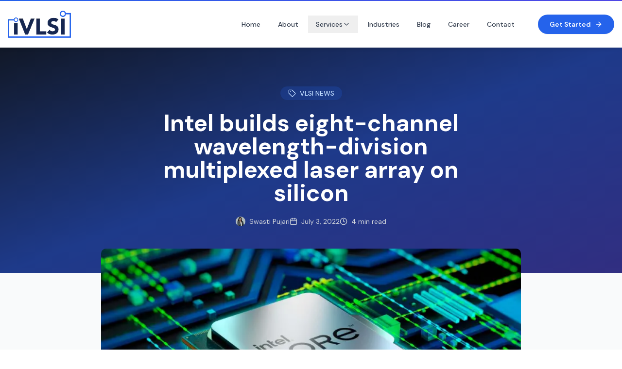

--- FILE ---
content_type: text/html; charset=utf-8
request_url: https://ivlsi.com/intel-builds-eight-channel-wavelength-division-multiplexed-laser-array-on-silicon/
body_size: 14362
content:
<!DOCTYPE html><html lang="en" class="dm_sans_7817d1f5-module__wXYIVq__className"><head><meta charSet="utf-8"/><meta charSet="utf-8"/><meta name="viewport" content="width=device-width, initial-scale=1"/><link rel="preload" as="image" imageSrcSet="/_next/image/?url=%2Fivlsi-logo.png&amp;w=256&amp;q=75 1x, /_next/image/?url=%2Fivlsi-logo.png&amp;w=384&amp;q=75 2x"/><link rel="stylesheet" href="/_next/static/chunks/96cd64762dd26b0e.css" data-precedence="next"/><link rel="preload" as="script" fetchPriority="low" href="/_next/static/chunks/1ea42ac19ec351c9.js"/><script src="/_next/static/chunks/a475631ab6f6ecab.js" async=""></script><script src="/_next/static/chunks/e2a5e35b15b4a412.js" async=""></script><script src="/_next/static/chunks/54b9794942227b7f.js" async=""></script><script src="/_next/static/chunks/turbopack-d121e739b0148f94.js" async=""></script><script src="/_next/static/chunks/bce0ae72a53dc9d4.js" async=""></script><script src="/_next/static/chunks/89d7da2f0d2055b3.js" async=""></script><script src="/_next/static/chunks/9ec7dfa78523d63f.js" async=""></script><script src="/_next/static/chunks/87123bbc0e365894.js" async=""></script><script src="/_next/static/chunks/6461bdc055d8a8ad.js" async=""></script><meta name="next-size-adjust" content=""/><title>Intel builds eight-channel wavelength-division multiplexed laser array on silicon | iVLSI Technologies</title><meta name="description" content="Read about Intel builds eight-channel wavelength-division multiplexed laser array on silicon on our blog."/><meta name="author" content="iVLSI Technologies"/><meta name="keywords" content="VLSI design, semiconductor, FPGA, embedded systems, IP development, PCB design, electronics engineering"/><link rel="canonical" href="https://www.ivlsi.com/intel-builds-eight-channel-wavelength-division-multiplexed-laser-array-on-silicon/"/><meta property="og:title" content="Intel builds eight-channel wavelength-division multiplexed laser array on silicon | iVLSI Technologies"/><meta property="og:description" content="Read about Intel builds eight-channel wavelength-division multiplexed laser array on silicon on our blog."/><meta property="og:url" content="https://www.ivlsi.com/intel-builds-eight-channel-wavelength-division-multiplexed-laser-array-on-silicon/"/><meta property="og:image" content="https://data.ivlsi.com/wp-content/uploads/2022/06/intel-12th-gen-core-1-16x9-1.png"/><meta property="og:image:width" content="1200"/><meta property="og:image:height" content="630"/><meta property="og:image:alt" content="Intel builds eight-channel wavelength-division multiplexed laser array on silicon"/><meta property="og:type" content="article"/><meta name="twitter:card" content="summary_large_image"/><meta name="twitter:title" content="Intel builds eight-channel wavelength-division multiplexed laser array on silicon | iVLSI Technologies"/><meta name="twitter:description" content="Read about Intel builds eight-channel wavelength-division multiplexed laser array on silicon on our blog."/><meta name="twitter:image" content="https://data.ivlsi.com/wp-content/uploads/2022/06/intel-12th-gen-core-1-16x9-1.png"/><link rel="icon" href="/favicon.ico?favicon.80bdf5cb.ico" sizes="64x64" type="image/x-icon"/><link rel="icon" href="/favicon.ico"/><script src="/_next/static/chunks/a6dad97d9634a72d.js" noModule=""></script></head><body><div hidden=""><!--$--><!--/$--></div><header class="bg-white shadow-md sticky top-0 z-50"><div class="bg-gradient-to-r from-blue-600 to-indigo-600 h-0.5"></div><nav class="container mx-auto px-4"><div class="flex justify-between items-center h-24"><a class="flex items-center space-x-2" href="/"><img alt="iVLSI Technologies" width="130" height="50" decoding="async" data-nimg="1" style="color:transparent" srcSet="/_next/image/?url=%2Fivlsi-logo.png&amp;w=256&amp;q=75 1x, /_next/image/?url=%2Fivlsi-logo.png&amp;w=384&amp;q=75 2x" src="/_next/image/?url=%2Fivlsi-logo.png&amp;w=384&amp;q=75"/></a><div class="hidden md:flex items-center"><div class="flex items-center space-x-1"><div class="relative group"><a class="px-4 py-2 text-gray-700 hover:text-blue-600 transition-all duration-200 text-sm font-medium" href="/">Home</a></div><div class="relative group"><a class="px-4 py-2 text-gray-700 hover:text-blue-600 transition-all duration-200 text-sm font-medium" href="/about/">About</a></div><div class="relative group"><button class="px-4 py-2 text-gray-700 hover:text-blue-600 transition-all duration-200 flex items-center gap-1 text-sm font-medium group-hover:text-blue-600">Services<svg xmlns="http://www.w3.org/2000/svg" width="24" height="24" viewBox="0 0 24 24" fill="none" stroke="currentColor" stroke-width="2" stroke-linecap="round" stroke-linejoin="round" class="lucide lucide-chevron-down w-4 h-4 transform group-hover:rotate-180 transition-transform duration-200"><path d="m6 9 6 6 6-6"></path></svg></button><div class="absolute top-full left-0 pointer-events-none group-hover:pointer-events-auto"><ul class="bg-white min-w-[300px] rounded-lg shadow-xl border border-gray-200 p-1  transform opacity-0 scale-95  group-hover:opacity-100 group-hover:scale-100  transition-all duration-200 ease-in-out  backdrop-blur-lg bg-white/95  mt-2"><li><a class="block px-4 py-2.5 text-gray-700 rounded-md text-sm font-medium  hover:bg-gray-50 hover:text-blue-600 transition-all duration-200" href="/services/vlsi-design/">VLSI Design Services</a></li><li><a class="block px-4 py-2.5 text-gray-700 rounded-md text-sm font-medium  hover:bg-gray-50 hover:text-blue-600 transition-all duration-200" href="/services/semiconductor-ip/">Semiconductor IP Development</a></li><li><a class="block px-4 py-2.5 text-gray-700 rounded-md text-sm font-medium  hover:bg-gray-50 hover:text-blue-600 transition-all duration-200" href="/services/ams-design/">Analog &amp; Mixed-Signal Design</a></li><li><a class="block px-4 py-2.5 text-gray-700 rounded-md text-sm font-medium  hover:bg-gray-50 hover:text-blue-600 transition-all duration-200" href="/services/fpga-design/">FPGA Design &amp; Prototyping</a></li><li><a class="block px-4 py-2.5 text-gray-700 rounded-md text-sm font-medium  hover:bg-gray-50 hover:text-blue-600 transition-all duration-200" href="/services/embedded-systems/">Embedded Systems Development</a></li><li><a class="block px-4 py-2.5 text-gray-700 rounded-md text-sm font-medium  hover:bg-gray-50 hover:text-blue-600 transition-all duration-200" href="/services/pcb-design/">PCB Design &amp; Layout</a></li><li><a class="block px-4 py-2.5 text-gray-700 rounded-md text-sm font-medium  hover:bg-gray-50 hover:text-blue-600 transition-all duration-200" href="/services/manufacturing-support/">Manufacturing Support</a></li><li><a class="block px-4 py-2.5 text-gray-700 rounded-md text-sm font-medium  hover:bg-gray-50 hover:text-blue-600 transition-all duration-200" href="/services/turnkey-solutions/">Turnkey Solutions</a></li><li><a class="block px-4 py-2.5 text-gray-700 rounded-md text-sm font-medium  hover:bg-gray-50 hover:text-blue-600 transition-all duration-200" href="/services/manpower/">Manpower Solutions</a></li></ul></div></div><div class="relative group"><a class="px-4 py-2 text-gray-700 hover:text-blue-600 transition-all duration-200 text-sm font-medium" href="/industries/">Industries</a></div><div class="relative group"><a class="px-4 py-2 text-gray-700 hover:text-blue-600 transition-all duration-200 text-sm font-medium" href="/blog/">Blog</a></div><div class="relative group"><a class="px-4 py-2 text-gray-700 hover:text-blue-600 transition-all duration-200 text-sm font-medium" href="/careers/">Career</a></div><div class="relative group"><a class="px-4 py-2 text-gray-700 hover:text-blue-600 transition-all duration-200 text-sm font-medium" href="/contact/">Contact</a></div></div><a class="ml-8 px-6 py-2.5 text-sm font-semibold text-white bg-blue-600 hover:bg-blue-700 rounded-full shadow-sm hover:shadow-md transition-all duration-200 flex items-center" href="/contact/">Get Started<svg xmlns="http://www.w3.org/2000/svg" width="24" height="24" viewBox="0 0 24 24" fill="none" stroke="currentColor" stroke-width="2" stroke-linecap="round" stroke-linejoin="round" class="lucide lucide-arrow-right w-4 h-4 ml-2"><path d="M5 12h14"></path><path d="m12 5 7 7-7 7"></path></svg></a></div><button class="md:hidden rounded-md p-2 text-gray-700 hover:bg-gray-100"><svg xmlns="http://www.w3.org/2000/svg" width="24" height="24" viewBox="0 0 24 24" fill="none" stroke="currentColor" stroke-width="2" stroke-linecap="round" stroke-linejoin="round" class="lucide lucide-menu w-6 h-6"><line x1="4" x2="20" y1="12" y2="12"></line><line x1="4" x2="20" y1="6" y2="6"></line><line x1="4" x2="20" y1="18" y2="18"></line></svg></button></div></nav><div class="md:hidden bg-white border-t border-gray-200 absolute w-full left-0 transition-all duration-300 opacity-0 invisible"><div class="py-2"><div class="border-b border-gray-100 last:border-none"><a class="block px-4 py-3 text-gray-700 hover:bg-gray-50" href="/">Home</a></div><div class="border-b border-gray-100 last:border-none"><a class="block px-4 py-3 text-gray-700 hover:bg-gray-50" href="/about/">About</a></div><div class="border-b border-gray-100 last:border-none"><div><button class="flex items-center justify-between w-full px-4 py-3 text-gray-700 hover:bg-gray-50"><span>Services</span><svg xmlns="http://www.w3.org/2000/svg" width="24" height="24" viewBox="0 0 24 24" fill="none" stroke="currentColor" stroke-width="2" stroke-linecap="round" stroke-linejoin="round" class="lucide lucide-chevron-down w-4 h-4 transition-transform duration-200"><path d="m6 9 6 6 6-6"></path></svg></button></div></div><div class="border-b border-gray-100 last:border-none"><a class="block px-4 py-3 text-gray-700 hover:bg-gray-50" href="/industries/">Industries</a></div><div class="border-b border-gray-100 last:border-none"><a class="block px-4 py-3 text-gray-700 hover:bg-gray-50" href="/blog/">Blog</a></div><div class="border-b border-gray-100 last:border-none"><a class="block px-4 py-3 text-gray-700 hover:bg-gray-50" href="/careers/">Career</a></div><div class="border-b border-gray-100 last:border-none"><a class="block px-4 py-3 text-gray-700 hover:bg-gray-50" href="/contact/">Contact</a></div><div class="p-4"><a class="block w-full text-center px-6 py-2.5 text-sm font-semibold text-white bg-blue-600 hover:bg-blue-700 rounded-full shadow-sm hover:shadow-md transition-all duration-200" href="/contact/">Get Started<svg xmlns="http://www.w3.org/2000/svg" width="24" height="24" viewBox="0 0 24 24" fill="none" stroke="currentColor" stroke-width="2" stroke-linecap="round" stroke-linejoin="round" class="lucide lucide-arrow-right w-4 h-4 ml-2 inline-block"><path d="M5 12h14"></path><path d="m12 5 7 7-7 7"></path></svg></a></div></div></div></header><main><div class="bg-gray-50 "><script type="application/ld+json">{"@context":"https://schema.org","@type":"BlogPosting","headline":"Intel builds eight-channel wavelength-division multiplexed laser array on silicon","image":["https://data.ivlsi.com/wp-content/uploads/2022/06/intel-12th-gen-core-1-16x9-1.png"],"datePublished":"July 3, 2022","dateModified":"December 8, 2024","author":{"@type":"Person","name":"Swasti Pujari","url":"https://www.ivlsi.com/swasti-pujari","image":"https://www.ivlsi.com/images/swasti-pujari.png","jobTitle":"Practice Head & VLSI Expert","worksFor":{"@type":"Organization","name":"UST Global"},"description":"Practice Head at UST Global with 14+ years of VLSI experience, leading backend domains including Physical Design, STA, EMIR, DFT, and Physical Verification. Successfully delivered complex projects for global clients including AMD, Intel, and Microchip, while pioneering AI-EDA research and innovation.","knowsAbout":["VLSI Design","Physical Design","Static Timing Analysis","Design for Test","Electromigration and IR Drop","Physical Verification","AI-EDA Research","Semiconductor Design","Team Leadership","Project Management"],"alumniOf":[{"@type":"EducationalOrganization","name":"Sikkim Manipal University","description":"Master of Business Administration (MBA)"},{"@type":"EducationalOrganization","name":"Biju Patnaik University","description":"Bachelor of Technology (B.Tech) in Instrumentation and Control"}],"sameAs":["https://in.linkedin.com/in/swasti-pujari","https://www.instagram.com/swastipujari/","https://www.ivlsi.com/swasti-pujari"],"email":"swasti90@gmail.com","address":{"@type":"PostalAddress","addressLocality":"Bengaluru","addressCountry":"India"}},"publisher":{"@type":"Organization","name":"iVLSI Technologies","logo":{"@type":"ImageObject","url":"https://www.ivlsi.com/logo.png"}},"description":"Read about Intel builds eight-channel wavelength-division multiplexed laser array on silicon on our blog.","mainEntityOfPage":{"@type":"WebPage","@id":"https://www.ivlsi.com/intel-builds-eight-channel-wavelength-division-multiplexed-laser-array-on-silicon/"},"keywords":"VLSI NEWS","wordCount":640,"timeRequired":"PT4M"}</script><div class="relative py-20 bg-gradient-to-br from-gray-900 via-blue-900 to-indigo-900"><div class="absolute inset-0 bg-black/50"></div><div class="container mx-auto px-4 relative z-10"><div class="max-w-3xl mx-auto text-center"><div class="flex justify-center flex-wrap gap-3 mb-6"><span class="px-4 py-1 bg-blue-600/20 backdrop-blur-sm text-blue-200 rounded-full text-sm font-medium flex items-center"><svg xmlns="http://www.w3.org/2000/svg" width="24" height="24" viewBox="0 0 24 24" fill="none" stroke="currentColor" stroke-width="2" stroke-linecap="round" stroke-linejoin="round" class="lucide lucide-tag w-4 h-4 mr-2"><path d="M12.586 2.586A2 2 0 0 0 11.172 2H4a2 2 0 0 0-2 2v7.172a2 2 0 0 0 .586 1.414l8.704 8.704a2.426 2.426 0 0 0 3.42 0l6.58-6.58a2.426 2.426 0 0 0 0-3.42z"></path><circle cx="7.5" cy="7.5" r=".5" fill="currentColor"></circle></svg>VLSI NEWS</span></div><h1 class="leading-10 text-4xl md:text-5xl font-bold text-white mb-6 ">Intel builds eight-channel wavelength-division multiplexed laser array on silicon</h1><div class="flex items-center justify-center flex-wrap gap-6 text-gray-300 my-4 text-sm"><a class="flex items-center hover:text-blue-200 transition-colors duration-300" href="/swasti-pujari/"><img alt="Swasti Pujari" loading="lazy" width="20" height="20" decoding="async" data-nimg="1" class="rounded-full mr-2 hover:opacity-90 transition-opacity duration-300" style="color:transparent" srcSet="/_next/image/?url=%2Fimages%2Fswasti-pujari.png&amp;w=32&amp;q=75 1x, /_next/image/?url=%2Fimages%2Fswasti-pujari.png&amp;w=48&amp;q=75 2x" src="/_next/image/?url=%2Fimages%2Fswasti-pujari.png&amp;w=48&amp;q=75"/><span>Swasti Pujari</span></a><div class="flex items-center"><svg xmlns="http://www.w3.org/2000/svg" width="24" height="24" viewBox="0 0 24 24" fill="none" stroke="currentColor" stroke-width="2" stroke-linecap="round" stroke-linejoin="round" class="lucide lucide-calendar w-4 h-4 mr-2"><path d="M8 2v4"></path><path d="M16 2v4"></path><rect width="18" height="18" x="3" y="4" rx="2"></rect><path d="M3 10h18"></path></svg><span>July 3, 2022</span></div><div class="flex items-center"><svg xmlns="http://www.w3.org/2000/svg" width="24" height="24" viewBox="0 0 24 24" fill="none" stroke="currentColor" stroke-width="2" stroke-linecap="round" stroke-linejoin="round" class="lucide lucide-clock w-4 h-4 mr-2"><circle cx="12" cy="12" r="10"></circle><polyline points="12 6 12 12 16 14"></polyline></svg><span>4<!-- --> min read</span></div></div></div></div></div><div class="single-post container mx-auto px-4 py-12 max-w-4xl"><div class="mx-auto"><div class="relative -mt-32 mb-12 rounded-xl overflow-hidden"><img alt="Intel builds eight-channel wavelength-division multiplexed laser array on silicon" loading="lazy" width="1200" height="600" decoding="async" data-nimg="1" class="w-full h-auto" style="color:transparent" srcSet="/_next/image/?url=https%3A%2F%2Fdata.ivlsi.com%2Fwp-content%2Fuploads%2F2022%2F06%2Fintel-12th-gen-core-1-16x9-1.png&amp;w=1200&amp;q=75 1x, /_next/image/?url=https%3A%2F%2Fdata.ivlsi.com%2Fwp-content%2Fuploads%2F2022%2F06%2Fintel-12th-gen-core-1-16x9-1.png&amp;w=3840&amp;q=75 2x" src="/_next/image/?url=https%3A%2F%2Fdata.ivlsi.com%2Fwp-content%2Fuploads%2F2022%2F06%2Fintel-12th-gen-core-1-16x9-1.png&amp;w=3840&amp;q=75"/></div><div class="max-w-3xl mx-auto"><div class="prose prose-lg max-w-none prose-headings:text-gray-900  prose-p:text-gray-600  prose-a:text-blue-600 hover:prose-a:text-blue-700 prose-pre:bg-gray-900 prose-pre:text-gray-100 prose-code:text-blue-600 prose-code:bg-blue-50 prose-code:px-1 prose-code:py-0.5 prose-code:rounded prose-strong:text-gray-900 prose-blockquote:border-blue-600 prose-blockquote:bg-blue-50/50 prose-blockquote:py-1 prose-img:rounded-xl prose-img:shadow-lg"><!-- wp:paragraph -->
<p>You might not be aware that Intel makes photonic modules for data center optical computing links, but the company has been in the business for years. Intel Labs has been researching ways to reduce the cost of these modules using automated semiconductor manufacturing techniques since the early 2000s.</p>
<!-- /wp:paragraph -->

<!-- wp:paragraph -->
<p> In the year 2006, Intel and the University of California, Santa Barbara (UCSB) announced the construction of the world's first electric hybrid silicon laser using standard silicon fabrication processes. This laser fuses the light-emitting properties of indium phosphide (InP) with the optical conductivity of silicon, forming a single hybrid semiconductor laser chip by fusing strips of InP onto a silicon wafer. Now, Intel Labs is building on this work by announcing the successful construction of an eight-wavelength distributed feedback (DFB) laser array on a chip that delivers excellent output power and wavelength spacing uniformity that exceeds industry specifications for optical laser communication modules. This semiconductor element is the basic element of wavelength division multiplexing (WDM) lasers used for high-speed optical communications in data centers.</p>
<!-- /wp:paragraph -->

<!-- wp:paragraph -->
<p>A WDM laser array produces multiple beams of different frequencies that can be combined on a single fiber, pushing a larger bandwidth through the fiber than would be possible with a single-frequency laser. In Intel's recent announcement, an experimental eight-laser DFB array produces eight beams of infrared light with a channel spacing of 200 GHz. Like the hybrid silicon laser announced in 2006, the DFB laser array combines the light-emitting properties of indium phosphide (InP) with the light-manipulating capabilities of silicon, but in a much more complex way.</p>
<!-- /wp:paragraph -->

<!-- wp:image {"id":12324,"align":"center"} -->
<figure class="wp-block-image aligncenter"><img src="https://data.ivlsi.com/wp-content/uploads/2022/06/0x0.png" alt="intel-builds-eight-channel-wavelength-division-multiplexed-laser-array-on-silicon-1" class="wp-image-12324"/></figure>
<!-- /wp:image -->

<!-- wp:paragraph -->
<p></p>
<!-- /wp:paragraph -->

<!-- wp:paragraph -->
<p>First, a grating etched in silicon sits next to each InP light emitter and modulates the light from each emitter. The physical division of each of the eight gratings allows each laser to produce a precise beam at a different frequency. The gratings were fabricated on Intel's standard 300mm CMOS wafer production line using deep ultraviolet immersion lithography, a high-volume, low-cost process. Light guides, modulators, combiners and detectors are also etched into silicon using the same high-volume CMOS process technology. V-grooves cut into silicon using anisotropic etching are used to precisely align the optical fibers on the photonic hybrid chip. All key components of high-speed optical transceivers are fabricated simultaneously on optical integrated circuits.</p>
<!-- /wp:paragraph -->

<!-- wp:paragraph -->
<p>The ability to manufacture the most critical photonic components as hybrid monolithic chips will allow Intel to significantly increase the bandwidth of its optical modules while reducing their cost compared to today's modules. Rong Haisheng, senior principal engineer at Intel Labs, said the technology can be extended beyond eight-laser arrays to create photonic components that simultaneously generate, modulate and combine 16 or 32 wavelengths, opening up broad applications for the technology scope.</p>
<!-- /wp:paragraph -->

<!-- wp:image {"id":12322,"align":"center"} -->
<figure class="wp-block-image aligncenter"><img src="https://data.ivlsi.com/wp-content/uploads/2022/06/intel-b_11zon-1.png" alt="intel-builds-eight-channel-wavelength-division-multiplexed-laser-array-on-silicon-2" class="wp-image-12322"/></figure>
<!-- /wp:image -->

<!-- wp:paragraph -->
<p></p>
<!-- /wp:paragraph -->

<!-- wp:paragraph -->
<p>In addition to developing new, faster optical communication modules for data centers, these semiconductor lasers are particularly well suited for Intel's chiplet manufacturing method, in which various semiconductor chips are packaged together to form a more complex device. In the long run, chiplet manufacturing is a way to extend the life of Moore's Law.</p>
<!-- /wp:paragraph -->

<!-- wp:paragraph -->
<p>Development of single-chip DFB laser arrays as chiplets enables co-packaged optics. That means Intel can design CPUs, GPUs, FPGAs, memory modules and storage devices that all communicate optically rather than using copper cables. With current communication rates exceeding 100 Gbit/s, and optical communication being more energy-efficient than electrical communication, the technology is expected to revolutionize chip-to-chip connectivity.</p>
<!-- /wp:paragraph --></div><div class="mt-12 flex justify-between border-t border-gray-200 pt-8"><a class="flex items-center text-blue-600 hover:text-blue-700 group" href="/report-says-tsmc-plans-to-build-a-new-factory-in-the-united-states/"><svg xmlns="http://www.w3.org/2000/svg" width="24" height="24" viewBox="0 0 24 24" fill="none" stroke="currentColor" stroke-width="2" stroke-linecap="round" stroke-linejoin="round" class="lucide lucide-chevron-left mr-2 group-hover:-translate-x-1 transition-transform"><path d="m15 18-6-6 6-6"></path></svg><span class="text-sm font-medium"><div class="text-gray-500 text-xs mb-1">Previous</div><span>Report says TSMC plans to build a new factory in the United States</span></span></a><a class="flex items-center text-blue-600 hover:text-blue-700 group text-right" href="/arm-china-takes-independent-steps-in-the-field-of-autonomous-driving/"><span class="text-sm font-medium"><div class="text-gray-500 text-xs mb-1">Next</div><span>ARM China takes independent steps in the field of autonomous driving</span></span><svg xmlns="http://www.w3.org/2000/svg" width="24" height="24" viewBox="0 0 24 24" fill="none" stroke="currentColor" stroke-width="2" stroke-linecap="round" stroke-linejoin="round" class="lucide lucide-chevron-right ml-2 group-hover:translate-x-1 transition-transform"><path d="m9 18 6-6-6-6"></path></svg></a></div></div><div class="mt-12 border-t border-gray-200 pt-12"><div class="my-8 max-w-3xl mx-auto"><h3 class="text-2xl font-bold mb-4 text-center">Share the Article</h3><div class="flex justify-center items-center"><div class="w-1/3 border-t border-gray-300"></div><div class="mx-4 flex space-x-4"><a href="https://www.facebook.com/sharer/sharer.php?u=https%3A%2F%2Fwww.ivlsi.com%2Fintel-builds-eight-channel-wavelength-division-multiplexed-laser-array-on-silicon%2F" target="_blank" rel="noopener noreferrer" class="text-blue-600 hover:text-blue-800"><svg xmlns="http://www.w3.org/2000/svg" width="24" height="24" viewBox="0 0 24 24" fill="none" stroke="currentColor" stroke-width="2" stroke-linecap="round" stroke-linejoin="round" class="lucide lucide-facebook"><path d="M18 2h-3a5 5 0 0 0-5 5v3H7v4h3v8h4v-8h3l1-4h-4V7a1 1 0 0 1 1-1h3z"></path></svg></a><a href="https://twitter.com/intent/tweet?url=https%3A%2F%2Fwww.ivlsi.com%2Fintel-builds-eight-channel-wavelength-division-multiplexed-laser-array-on-silicon%2F&amp;text=Intel%20builds%20eight-channel%20wavelength-division%20multiplexed%20laser%20array%20on%20silicon" target="_blank" rel="noopener noreferrer" class="text-blue-400 hover:text-blue-600"><svg xmlns="http://www.w3.org/2000/svg" width="24" height="24" viewBox="0 0 24 24" fill="none" stroke="currentColor" stroke-width="2" stroke-linecap="round" stroke-linejoin="round" class="lucide lucide-twitter"><path d="M22 4s-.7 2.1-2 3.4c1.6 10-9.4 17.3-18 11.6 2.2.1 4.4-.6 6-2C3 15.5.5 9.6 3 5c2.2 2.6 5.6 4.1 9 4-.9-4.2 4-6.6 7-3.8 1.1 0 3-1.2 3-1.2z"></path></svg></a><a href="https://www.linkedin.com/shareArticle?mini=true&amp;url=https%3A%2F%2Fwww.ivlsi.com%2Fintel-builds-eight-channel-wavelength-division-multiplexed-laser-array-on-silicon%2F&amp;title=Intel%20builds%20eight-channel%20wavelength-division%20multiplexed%20laser%20array%20on%20silicon" target="_blank" rel="noopener noreferrer" class="text-blue-700 hover:text-blue-900"><svg xmlns="http://www.w3.org/2000/svg" width="24" height="24" viewBox="0 0 24 24" fill="none" stroke="currentColor" stroke-width="2" stroke-linecap="round" stroke-linejoin="round" class="lucide lucide-linkedin"><path d="M16 8a6 6 0 0 1 6 6v7h-4v-7a2 2 0 0 0-2-2 2 2 0 0 0-2 2v7h-4v-7a6 6 0 0 1 6-6z"></path><rect width="4" height="12" x="2" y="9"></rect><circle cx="4" cy="4" r="2"></circle></svg></a></div><div class="w-1/3 border-t border-gray-300"></div></div></div></div></div></div><div class="my-8 flex items-center justify-center max-w-xl mx-auto sm:py-8 py-6"><div class="text-center"><a class="block" href="/swasti-pujari/"><div class="mb-4 w-[200px] h-[200px] mx-auto"><img alt="Swasti Pujari" loading="lazy" width="150" height="150" decoding="async" data-nimg="1" class="rounded-full mx-auto mb-4 hover:opacity-90 transition-opacity duration-300" style="color:transparent" srcSet="/_next/image/?url=%2Fimages%2Fswasti-pujari.png&amp;w=256&amp;q=75 1x, /_next/image/?url=%2Fimages%2Fswasti-pujari.png&amp;w=384&amp;q=75 2x" src="/_next/image/?url=%2Fimages%2Fswasti-pujari.png&amp;w=384&amp;q=75"/></div><h3 class="text-xl font-bold text-blue-600 hover:text-blue-700 transition-colors duration-300">Swasti Pujari</h3></a><div class="mt-2 text-gray-600 text-md leading-loose">Swasti Pujari is a Practice Head at UST Global with 14+ years of VLSI experience, leading backend domains including Physical Design, STA, EMIR, DFT, and Physical Verification. She has successfully delivered complex projects for global clients including AMD, Intel, and Microchip, while pioneering AI-EDA research and innovation.</div><div class="mt-6 flex justify-center space-x-4"><a target="_blank" rel="noopener noreferrer" class="flex items-center justify-center w-10 h-10 bg-blue-600 text-white rounded-full hover:bg-blue-700 transition-colors duration-300" aria-label="LinkedIn Profile" href="https://in.linkedin.com/in/swasti-pujari"><svg xmlns="http://www.w3.org/2000/svg" width="24" height="24" viewBox="0 0 24 24" fill="none" stroke="currentColor" stroke-width="2" stroke-linecap="round" stroke-linejoin="round" class="lucide lucide-linkedin w-5 h-5"><path d="M16 8a6 6 0 0 1 6 6v7h-4v-7a2 2 0 0 0-2-2 2 2 0 0 0-2 2v7h-4v-7a6 6 0 0 1 6-6z"></path><rect width="4" height="12" x="2" y="9"></rect><circle cx="4" cy="4" r="2"></circle></svg></a><a target="_blank" rel="noopener noreferrer" class="flex items-center justify-center w-10 h-10 bg-gradient-to-r from-purple-500 to-pink-500 text-white rounded-full hover:from-purple-600 hover:to-pink-600 transition-all duration-300" aria-label="Instagram Profile" href="https://www.instagram.com/swastipujari/"><svg xmlns="http://www.w3.org/2000/svg" width="24" height="24" viewBox="0 0 24 24" fill="none" stroke="currentColor" stroke-width="2" stroke-linecap="round" stroke-linejoin="round" class="lucide lucide-instagram w-5 h-5"><rect width="20" height="20" x="2" y="2" rx="5" ry="5"></rect><path d="M16 11.37A4 4 0 1 1 12.63 8 4 4 0 0 1 16 11.37z"></path><line x1="17.5" x2="17.51" y1="6.5" y2="6.5"></line></svg></a></div><div class="mt-4"><a class="inline-flex items-center px-4 py-2 bg-blue-600 text-white rounded-lg hover:bg-blue-700 transition-colors duration-300 text-sm font-medium" href="/swasti-pujari/">More About Her</a></div></div></div><div class="mt-12 border-t border-gray-200 pt-12"><div class="related-posts py-16 bg-blue-10"><div class="max-w-7xl mx-auto"><h2 class="text-2xl sm:text-4xl font-bold sm:mb-10 mb-4">Related Posts</h2><div class="grid grid-cols-1 md:grid-cols-3 gap-6"><a class="group block rounded-xl overflow-hidden bg-white shadow-lg hover:shadow-xl transition-all duration-300 transform hover:-translate-y-1" href="/scientists-are-developing-a-new-technique-to-boost-chip-yields-on-semiconductor-wafers/"><div class="h-full flex flex-col"><div class="relative h-48 overflow-hidden"><img alt="Scientists are developing a new technique to boost chip yields on semiconductor wafers" loading="lazy" decoding="async" data-nimg="fill" class="group-hover:scale-105 transition-transform duration-500" style="position:absolute;height:100%;width:100%;left:0;top:0;right:0;bottom:0;object-fit:cover;color:transparent" sizes="100vw" srcSet="/_next/image/?url=https%3A%2F%2Fdata.ivlsi.com%2Fwp-content%2Fuploads%2F2022%2F03%2Fglobal_chip_shortage.png&amp;w=640&amp;q=75 640w, /_next/image/?url=https%3A%2F%2Fdata.ivlsi.com%2Fwp-content%2Fuploads%2F2022%2F03%2Fglobal_chip_shortage.png&amp;w=750&amp;q=75 750w, /_next/image/?url=https%3A%2F%2Fdata.ivlsi.com%2Fwp-content%2Fuploads%2F2022%2F03%2Fglobal_chip_shortage.png&amp;w=828&amp;q=75 828w, /_next/image/?url=https%3A%2F%2Fdata.ivlsi.com%2Fwp-content%2Fuploads%2F2022%2F03%2Fglobal_chip_shortage.png&amp;w=1080&amp;q=75 1080w, /_next/image/?url=https%3A%2F%2Fdata.ivlsi.com%2Fwp-content%2Fuploads%2F2022%2F03%2Fglobal_chip_shortage.png&amp;w=1200&amp;q=75 1200w, /_next/image/?url=https%3A%2F%2Fdata.ivlsi.com%2Fwp-content%2Fuploads%2F2022%2F03%2Fglobal_chip_shortage.png&amp;w=1920&amp;q=75 1920w, /_next/image/?url=https%3A%2F%2Fdata.ivlsi.com%2Fwp-content%2Fuploads%2F2022%2F03%2Fglobal_chip_shortage.png&amp;w=2048&amp;q=75 2048w, /_next/image/?url=https%3A%2F%2Fdata.ivlsi.com%2Fwp-content%2Fuploads%2F2022%2F03%2Fglobal_chip_shortage.png&amp;w=3840&amp;q=75 3840w" src="/_next/image/?url=https%3A%2F%2Fdata.ivlsi.com%2Fwp-content%2Fuploads%2F2022%2F03%2Fglobal_chip_shortage.png&amp;w=3840&amp;q=75"/></div><div class="p-4 flex-grow"><h3 class="text-lg font-semibold text-gray-900 mb-2 group-hover:text-blue-600 transition-colors duration-300 line-clamp-2">Scientists are developing a new technique to boost chip yields on semiconductor wafers</h3><p class="text-gray-600 text-sm mb-3 line-clamp-2">Scientists from Nanyang Technological University, Singapore (NTU Singapore) and the Korea Institute of Machinery and Materials (KIMM) have developed a technique for fabricating highly uniform and scalable semiconductor wafers, paving the way for improved chip yields and low-cost semiconductors. Semiconductor chips commonly found in smartphones and computers are difficult and complex to manufacture, requiring state-of-the-art [&hellip;]</p></div></div></a><a class="group block rounded-xl overflow-hidden bg-white shadow-lg hover:shadow-xl transition-all duration-300 transform hover:-translate-y-1" href="/berkeley-engineering-students-completed-a-novel-chip-design-in-just-one-semester/"><div class="h-full flex flex-col"><div class="relative h-48 overflow-hidden"><img alt="Berkeley engineering students completed a novel chip design in just one semester" loading="lazy" decoding="async" data-nimg="fill" class="group-hover:scale-105 transition-transform duration-500" style="position:absolute;height:100%;width:100%;left:0;top:0;right:0;bottom:0;object-fit:cover;color:transparent" sizes="100vw" srcSet="/_next/image/?url=https%3A%2F%2Fdata.ivlsi.com%2Fwp-content%2Fuploads%2F2021%2F06%2Findia-design-hub-e1624302393510.jpg&amp;w=640&amp;q=75 640w, /_next/image/?url=https%3A%2F%2Fdata.ivlsi.com%2Fwp-content%2Fuploads%2F2021%2F06%2Findia-design-hub-e1624302393510.jpg&amp;w=750&amp;q=75 750w, /_next/image/?url=https%3A%2F%2Fdata.ivlsi.com%2Fwp-content%2Fuploads%2F2021%2F06%2Findia-design-hub-e1624302393510.jpg&amp;w=828&amp;q=75 828w, /_next/image/?url=https%3A%2F%2Fdata.ivlsi.com%2Fwp-content%2Fuploads%2F2021%2F06%2Findia-design-hub-e1624302393510.jpg&amp;w=1080&amp;q=75 1080w, /_next/image/?url=https%3A%2F%2Fdata.ivlsi.com%2Fwp-content%2Fuploads%2F2021%2F06%2Findia-design-hub-e1624302393510.jpg&amp;w=1200&amp;q=75 1200w, /_next/image/?url=https%3A%2F%2Fdata.ivlsi.com%2Fwp-content%2Fuploads%2F2021%2F06%2Findia-design-hub-e1624302393510.jpg&amp;w=1920&amp;q=75 1920w, /_next/image/?url=https%3A%2F%2Fdata.ivlsi.com%2Fwp-content%2Fuploads%2F2021%2F06%2Findia-design-hub-e1624302393510.jpg&amp;w=2048&amp;q=75 2048w, /_next/image/?url=https%3A%2F%2Fdata.ivlsi.com%2Fwp-content%2Fuploads%2F2021%2F06%2Findia-design-hub-e1624302393510.jpg&amp;w=3840&amp;q=75 3840w" src="/_next/image/?url=https%3A%2F%2Fdata.ivlsi.com%2Fwp-content%2Fuploads%2F2021%2F06%2Findia-design-hub-e1624302393510.jpg&amp;w=3840&amp;q=75"/></div><div class="p-4 flex-grow"><h3 class="text-lg font-semibold text-gray-900 mb-2 group-hover:text-blue-600 transition-colors duration-300 line-clamp-2">Berkeley engineering students completed a novel chip design in just one semester</h3><p class="text-gray-600 text-sm mb-3 line-clamp-2">The Berkeley engineering students completed a novel chip design in just one semester! The class demonstrates a successful model of expanding into the field of semiconductor design. In terms that may have an important impact on engineering education and chip design, a class of Berkeley College of Engineering has successfully completed the design process of [&hellip;]</p></div></div></a><a class="group block rounded-xl overflow-hidden bg-white shadow-lg hover:shadow-xl transition-all duration-300 transform hover:-translate-y-1" href="/tsmcs-2nm-fab-is-approved-and-plans-to-start-production-in-2024/"><div class="h-full flex flex-col"><div class="relative h-48 overflow-hidden"><img alt="TSMC&amp;#8217;s 2nm fab is approved and plans to start production in 2024" loading="lazy" decoding="async" data-nimg="fill" class="group-hover:scale-105 transition-transform duration-500" style="position:absolute;height:100%;width:100%;left:0;top:0;right:0;bottom:0;object-fit:cover;color:transparent" sizes="100vw" srcSet="/_next/image/?url=https%3A%2F%2Fdata.ivlsi.com%2Fwp-content%2Fuploads%2F2021%2F08%2FMzU5NTk3Nw-e1629557474246.jpeg&amp;w=640&amp;q=75 640w, /_next/image/?url=https%3A%2F%2Fdata.ivlsi.com%2Fwp-content%2Fuploads%2F2021%2F08%2FMzU5NTk3Nw-e1629557474246.jpeg&amp;w=750&amp;q=75 750w, /_next/image/?url=https%3A%2F%2Fdata.ivlsi.com%2Fwp-content%2Fuploads%2F2021%2F08%2FMzU5NTk3Nw-e1629557474246.jpeg&amp;w=828&amp;q=75 828w, /_next/image/?url=https%3A%2F%2Fdata.ivlsi.com%2Fwp-content%2Fuploads%2F2021%2F08%2FMzU5NTk3Nw-e1629557474246.jpeg&amp;w=1080&amp;q=75 1080w, /_next/image/?url=https%3A%2F%2Fdata.ivlsi.com%2Fwp-content%2Fuploads%2F2021%2F08%2FMzU5NTk3Nw-e1629557474246.jpeg&amp;w=1200&amp;q=75 1200w, /_next/image/?url=https%3A%2F%2Fdata.ivlsi.com%2Fwp-content%2Fuploads%2F2021%2F08%2FMzU5NTk3Nw-e1629557474246.jpeg&amp;w=1920&amp;q=75 1920w, /_next/image/?url=https%3A%2F%2Fdata.ivlsi.com%2Fwp-content%2Fuploads%2F2021%2F08%2FMzU5NTk3Nw-e1629557474246.jpeg&amp;w=2048&amp;q=75 2048w, /_next/image/?url=https%3A%2F%2Fdata.ivlsi.com%2Fwp-content%2Fuploads%2F2021%2F08%2FMzU5NTk3Nw-e1629557474246.jpeg&amp;w=3840&amp;q=75 3840w" src="/_next/image/?url=https%3A%2F%2Fdata.ivlsi.com%2Fwp-content%2Fuploads%2F2021%2F08%2FMzU5NTk3Nw-e1629557474246.jpeg&amp;w=3840&amp;q=75"/></div><div class="p-4 flex-grow"><h3 class="text-lg font-semibold text-gray-900 mb-2 group-hover:text-blue-600 transition-colors duration-300 line-clamp-2">TSMC&#8217;s 2nm fab is approved and plans to start production in 2024</h3><p class="text-gray-600 text-sm mb-3 line-clamp-2">Just a few days after Intel expressed optimism about regaining its lead in process technology by 2025, TSMC issued a statement that questioned the possibility. Competition in the semiconductor industry is heating up and even leading to strange partnerships. Intel will manufacture chips for Qualcomm, while TSMC is racing to beat Samsung on the road [&hellip;]</p></div></div></a></div></div></div></div></div><!--$--><!--/$--></main><section class="relative py-24 overflow-hidden"><div class="absolute inset-0 bg-gradient-to-r from-blue-900 via-blue-800 to-indigo-900"></div><div class="absolute inset-0"><div class="absolute top-0 -left-4 w-72 h-72 bg-blue-500 rounded-full mix-blend-multiply filter blur-xl opacity-20 animate-blob"></div><div class="absolute top-0 -right-4 w-72 h-72 bg-indigo-500 rounded-full mix-blend-multiply filter blur-xl opacity-20 animate-blob animation-delay-2000"></div><div class="absolute -bottom-8 left-20 w-72 h-72 bg-purple-500 rounded-full mix-blend-multiply filter blur-xl opacity-20 animate-blob animation-delay-4000"></div></div><div class="relative container mx-auto px-4"><div class="max-w-5xl mx-auto"><div class="grid md:grid-cols-2 gap-12 items-center"><div class="text-left"><h2 class="text-4xl md:text-5xl lg:text-6xl font-bold text-white mb-6 leading-tight">Transform Your VLSI Design Journey</h2><p class="text-lg text-white/90 mb-8 leading-relaxed">Join industry leaders who trust iVLSI Technologies for cutting-edge semiconductor solutions and expert consultation.</p><div class="flex flex-col sm:flex-row gap-4"><a href="/contact" class=" group inline-flex items-center justify-center px-8 py-4 bg-white text-blue-900  rounded-lg font-semibold text-lg transform transition-all duration-200 hover:bg-blue-50 hover:scale-105 shadow-lg hover:shadow-xl ">Schedule Consultation<svg xmlns="http://www.w3.org/2000/svg" width="24" height="24" viewBox="0 0 24 24" fill="none" stroke="currentColor" stroke-width="2" stroke-linecap="round" stroke-linejoin="round" class="lucide lucide-arrow-right ml-2 w-5 h-5 group-hover:translate-x-1 transition-transform"><path d="M5 12h14"></path><path d="m12 5 7 7-7 7"></path></svg></a><a href="/services" class=" group inline-flex items-center justify-center px-8 py-4 border-2 border-white/80  text-white rounded-lg font-semibold text-lg transform transition-all duration-200 hover:bg-white/10 hover:scale-105 ">Explore Solutions<svg xmlns="http://www.w3.org/2000/svg" width="24" height="24" viewBox="0 0 24 24" fill="none" stroke="currentColor" stroke-width="2" stroke-linecap="round" stroke-linejoin="round" class="lucide lucide-chevron-right ml-2 w-5 h-5 group-hover:translate-x-1 transition-transform"><path d="m9 18 6-6-6-6"></path></svg></a></div></div><div class="relative"><div class="absolute inset-0 bg-gradient-to-r from-blue-400/20 to-indigo-400/20 rounded-2xl blur-2xl"></div><div class="relative p-8 rounded-2xl bg-white/10 backdrop-blur-sm border border-white/20"><div class="flex items-center gap-4 mb-6"><div class="p-3 bg-white/10 rounded-lg"><svg xmlns="http://www.w3.org/2000/svg" width="24" height="24" viewBox="0 0 24 24" fill="none" stroke="currentColor" stroke-width="2" stroke-linecap="round" stroke-linejoin="round" class="lucide lucide-mail w-8 h-8 text-white"><rect width="20" height="16" x="2" y="4" rx="2"></rect><path d="m22 7-8.97 5.7a1.94 1.94 0 0 1-2.06 0L2 7"></path></svg></div><div><h3 class="text-2xl font-bold text-white">Get in Touch</h3><p class="text-white/80">24-hour response time</p></div></div><p class="text-white/90 mb-8 text-lg">Our VLSI design experts are ready to discuss your project requirements and provide tailored solutions.</p><a href="mailto:info@ivlsi.com" class=" group flex items-center justify-between w-full px-6 py-4 bg-white/10 rounded-lg border border-white/20 text-white font-semibold hover:bg-white/20 transition-all duration-200 "><span>Send us an Email</span><svg xmlns="http://www.w3.org/2000/svg" width="24" height="24" viewBox="0 0 24 24" fill="none" stroke="currentColor" stroke-width="2" stroke-linecap="round" stroke-linejoin="round" class="lucide lucide-arrow-right w-5 h-5 group-hover:translate-x-1 transition-transform"><path d="M5 12h14"></path><path d="m12 5 7 7-7 7"></path></svg></a></div></div></div></div></div></section><footer class="bg-gradient-to-b from-gray-50 to-gray-100"><div class="container mx-auto px-4 py-12"><div class="grid grid-cols-1 md:grid-cols-4 gap-8"><div class="space-y-4"><div class="flex items-center space-x-2"><svg xmlns="http://www.w3.org/2000/svg" width="24" height="24" viewBox="0 0 24 24" fill="none" stroke="currentColor" stroke-width="2" stroke-linecap="round" stroke-linejoin="round" class="lucide lucide-circuit-board w-8 h-8 text-blue-600"><rect width="18" height="18" x="3" y="3" rx="2"></rect><path d="M11 9h4a2 2 0 0 0 2-2V3"></path><circle cx="9" cy="9" r="2"></circle><path d="M7 21v-4a2 2 0 0 1 2-2h4"></path><circle cx="15" cy="15" r="2"></circle></svg><span class="text-xl font-bold bg-gradient-to-r from-blue-600 to-indigo-600 bg-clip-text text-transparent">iVLSI Technologies</span></div><p class="text-gray-600 text-sm">Leading provider of VLSI design services and semiconductor solutions.</p><div class="space-y-2"><div class="flex items-center space-x-2 text-gray-600"><svg xmlns="http://www.w3.org/2000/svg" width="24" height="24" viewBox="0 0 24 24" fill="none" stroke="currentColor" stroke-width="2" stroke-linecap="round" stroke-linejoin="round" class="lucide lucide-mail w-4 h-4"><rect width="20" height="16" x="2" y="4" rx="2"></rect><path d="m22 7-8.97 5.7a1.94 1.94 0 0 1-2.06 0L2 7"></path></svg><span class="text-sm">info@ivlsi.com</span></div><div class="flex items-center space-x-2 text-gray-600"><svg xmlns="http://www.w3.org/2000/svg" width="24" height="24" viewBox="0 0 24 24" fill="none" stroke="currentColor" stroke-width="2" stroke-linecap="round" stroke-linejoin="round" class="lucide lucide-map-pin w-4 h-4"><path d="M20 10c0 4.993-5.539 10.193-7.399 11.799a1 1 0 0 1-1.202 0C9.539 20.193 4 14.993 4 10a8 8 0 0 1 16 0"></path><circle cx="12" cy="10" r="3"></circle></svg><span class="text-sm">DCB 223/224, DLF Cybercity, Bhubaneswar</span></div></div></div><div><h3 class="text-gray-800 font-semibold mb-4">Quick Links</h3><ul class="space-y-2"><li><a class="text-gray-600 hover:text-blue-600 transition-colors duration-200 text-sm" href="/">Home</a></li><li><a class="text-gray-600 hover:text-blue-600 transition-colors duration-200 text-sm" href="/services/">Services</a></li><li><a class="text-gray-600 hover:text-blue-600 transition-colors duration-200 text-sm" href="/career/">Careers</a></li><li><a class="text-gray-600 hover:text-blue-600 transition-colors duration-200 text-sm" href="/contact/">Contact Us</a></li></ul></div><div><h3 class="text-gray-800 font-semibold mb-4">Legal</h3><ul class="space-y-2"><li><a class="text-gray-600 hover:text-blue-600 transition-colors duration-200 text-sm" href="/privacy-policy/">Privacy Policy</a></li><li><a class="text-gray-600 hover:text-blue-600 transition-colors duration-200 text-sm" href="/terms-of-use/">Terms of Use</a></li></ul></div><div><h3 class="text-gray-800 font-semibold mb-4">Connect With Us</h3><div class="flex space-x-4"><a href="https://linkedin.com/company/ivlsi" class="w-8 h-8 flex items-center justify-center rounded-full bg-white shadow-sm text-gray-600 hover:text-blue-600 hover:shadow-md transform hover:-translate-y-1 transition-all duration-200" aria-label="LinkedIn"><svg xmlns="http://www.w3.org/2000/svg" width="24" height="24" viewBox="0 0 24 24" fill="none" stroke="currentColor" stroke-width="2" stroke-linecap="round" stroke-linejoin="round" class="lucide lucide-linkedin w-4 h-4"><path d="M16 8a6 6 0 0 1 6 6v7h-4v-7a2 2 0 0 0-2-2 2 2 0 0 0-2 2v7h-4v-7a6 6 0 0 1 6-6z"></path><rect width="4" height="12" x="2" y="9"></rect><circle cx="4" cy="4" r="2"></circle></svg></a><a href="https://twitter.com/ivlsi" class="w-8 h-8 flex items-center justify-center rounded-full bg-white shadow-sm text-gray-600 hover:text-blue-600 hover:shadow-md transform hover:-translate-y-1 transition-all duration-200" aria-label="Twitter"><svg xmlns="http://www.w3.org/2000/svg" width="24" height="24" viewBox="0 0 24 24" fill="none" stroke="currentColor" stroke-width="2" stroke-linecap="round" stroke-linejoin="round" class="lucide lucide-twitter w-4 h-4"><path d="M22 4s-.7 2.1-2 3.4c1.6 10-9.4 17.3-18 11.6 2.2.1 4.4-.6 6-2C3 15.5.5 9.6 3 5c2.2 2.6 5.6 4.1 9 4-.9-4.2 4-6.6 7-3.8 1.1 0 3-1.2 3-1.2z"></path></svg></a><a href="https://facebook.com/ivlsi" class="w-8 h-8 flex items-center justify-center rounded-full bg-white shadow-sm text-gray-600 hover:text-blue-600 hover:shadow-md transform hover:-translate-y-1 transition-all duration-200" aria-label="Facebook"><svg xmlns="http://www.w3.org/2000/svg" width="24" height="24" viewBox="0 0 24 24" fill="none" stroke="currentColor" stroke-width="2" stroke-linecap="round" stroke-linejoin="round" class="lucide lucide-facebook w-4 h-4"><path d="M18 2h-3a5 5 0 0 0-5 5v3H7v4h3v8h4v-8h3l1-4h-4V7a1 1 0 0 1 1-1h3z"></path></svg></a><a href="https://instagram.com/ivlsi" class="w-8 h-8 flex items-center justify-center rounded-full bg-white shadow-sm text-gray-600 hover:text-blue-600 hover:shadow-md transform hover:-translate-y-1 transition-all duration-200" aria-label="Instagram"><svg xmlns="http://www.w3.org/2000/svg" width="24" height="24" viewBox="0 0 24 24" fill="none" stroke="currentColor" stroke-width="2" stroke-linecap="round" stroke-linejoin="round" class="lucide lucide-instagram w-4 h-4"><rect width="20" height="20" x="2" y="2" rx="5" ry="5"></rect><path d="M16 11.37A4 4 0 1 1 12.63 8 4 4 0 0 1 16 11.37z"></path><line x1="17.5" x2="17.51" y1="6.5" y2="6.5"></line></svg></a></div></div></div><div class="border-t border-gray-200 my-8"></div><div class="flex flex-col md:flex-row justify-between items-center text-sm text-gray-600"><p>© <!-- -->2026<!-- --> iVLSI Technologies. All rights reserved.</p><div class="flex space-x-4 mt-4 md:mt-0"><button class="hover:text-blue-600 transition-colors duration-200">Cookie Settings</button><button class="hover:text-blue-600 transition-colors duration-200">Accessibility</button></div></div></div></footer><script src="/_next/static/chunks/1ea42ac19ec351c9.js" id="_R_" async=""></script><script>(self.__next_f=self.__next_f||[]).push([0])</script><script>self.__next_f.push([1,"1:\"$Sreact.fragment\"\n2:I[49028,[\"/_next/static/chunks/bce0ae72a53dc9d4.js\",\"/_next/static/chunks/89d7da2f0d2055b3.js\",\"/_next/static/chunks/9ec7dfa78523d63f.js\"],\"default\"]\n3:I[39756,[\"/_next/static/chunks/87123bbc0e365894.js\",\"/_next/static/chunks/6461bdc055d8a8ad.js\"],\"default\"]\n4:I[37457,[\"/_next/static/chunks/87123bbc0e365894.js\",\"/_next/static/chunks/6461bdc055d8a8ad.js\"],\"default\"]\n5:I[28192,[\"/_next/static/chunks/bce0ae72a53dc9d4.js\",\"/_next/static/chunks/89d7da2f0d2055b3.js\",\"/_next/static/chunks/9ec7dfa78523d63f.js\"],\"default\"]\n7:I[97367,[\"/_next/static/chunks/87123bbc0e365894.js\",\"/_next/static/chunks/6461bdc055d8a8ad.js\"],\"OutletBoundary\"]\n8:\"$Sreact.suspense\"\na:I[97367,[\"/_next/static/chunks/87123bbc0e365894.js\",\"/_next/static/chunks/6461bdc055d8a8ad.js\"],\"ViewportBoundary\"]\nc:I[97367,[\"/_next/static/chunks/87123bbc0e365894.js\",\"/_next/static/chunks/6461bdc055d8a8ad.js\"],\"MetadataBoundary\"]\ne:I[68027,[],\"default\"]\n:HL[\"/_next/static/chunks/96cd64762dd26b0e.css\",\"style\"]\n:HL[\"/_next/static/media/5c285b27cdda1fe8-s.p.a62025f2.woff2\",\"font\",{\"crossOrigin\":\"\",\"type\":\"font/woff2\"}]\n"])</script><script>self.__next_f.push([1,"0:{\"P\":null,\"b\":\"0v7cFUAJw6veizvhKV9RE\",\"c\":[\"\",\"intel-builds-eight-channel-wavelength-division-multiplexed-laser-array-on-silicon\",\"\"],\"q\":\"\",\"i\":false,\"f\":[[[\"\",{\"children\":[[\"slug\",\"intel-builds-eight-channel-wavelength-division-multiplexed-laser-array-on-silicon\",\"d\"],{\"children\":[\"__PAGE__\",{}]}]},\"$undefined\",\"$undefined\",true],[[\"$\",\"$1\",\"c\",{\"children\":[[[\"$\",\"link\",\"0\",{\"rel\":\"stylesheet\",\"href\":\"/_next/static/chunks/96cd64762dd26b0e.css\",\"precedence\":\"next\",\"crossOrigin\":\"$undefined\",\"nonce\":\"$undefined\"}],[\"$\",\"script\",\"script-0\",{\"src\":\"/_next/static/chunks/bce0ae72a53dc9d4.js\",\"async\":true,\"nonce\":\"$undefined\"}],[\"$\",\"script\",\"script-1\",{\"src\":\"/_next/static/chunks/89d7da2f0d2055b3.js\",\"async\":true,\"nonce\":\"$undefined\"}],[\"$\",\"script\",\"script-2\",{\"src\":\"/_next/static/chunks/9ec7dfa78523d63f.js\",\"async\":true,\"nonce\":\"$undefined\"}]],[\"$\",\"html\",null,{\"lang\":\"en\",\"className\":\"dm_sans_7817d1f5-module__wXYIVq__className\",\"children\":[[\"$\",\"head\",null,{\"children\":[\"$\",\"meta\",null,{\"charSet\":\"utf-8\"}]}],[\"$\",\"body\",null,{\"suppressHydrationWarning\":true,\"children\":[[\"$\",\"$L2\",null,{}],[\"$\",\"main\",null,{\"children\":[\"$\",\"$L3\",null,{\"parallelRouterKey\":\"children\",\"error\":\"$undefined\",\"errorStyles\":\"$undefined\",\"errorScripts\":\"$undefined\",\"template\":[\"$\",\"$L4\",null,{}],\"templateStyles\":\"$undefined\",\"templateScripts\":\"$undefined\",\"notFound\":[[[\"$\",\"title\",null,{\"children\":\"404: This page could not be found.\"}],[\"$\",\"div\",null,{\"style\":{\"fontFamily\":\"system-ui,\\\"Segoe UI\\\",Roboto,Helvetica,Arial,sans-serif,\\\"Apple Color Emoji\\\",\\\"Segoe UI Emoji\\\"\",\"height\":\"100vh\",\"textAlign\":\"center\",\"display\":\"flex\",\"flexDirection\":\"column\",\"alignItems\":\"center\",\"justifyContent\":\"center\"},\"children\":[\"$\",\"div\",null,{\"children\":[[\"$\",\"style\",null,{\"dangerouslySetInnerHTML\":{\"__html\":\"body{color:#000;background:#fff;margin:0}.next-error-h1{border-right:1px solid rgba(0,0,0,.3)}@media (prefers-color-scheme:dark){body{color:#fff;background:#000}.next-error-h1{border-right:1px solid rgba(255,255,255,.3)}}\"}}],[\"$\",\"h1\",null,{\"className\":\"next-error-h1\",\"style\":{\"display\":\"inline-block\",\"margin\":\"0 20px 0 0\",\"padding\":\"0 23px 0 0\",\"fontSize\":24,\"fontWeight\":500,\"verticalAlign\":\"top\",\"lineHeight\":\"49px\"},\"children\":404}],[\"$\",\"div\",null,{\"style\":{\"display\":\"inline-block\"},\"children\":[\"$\",\"h2\",null,{\"style\":{\"fontSize\":14,\"fontWeight\":400,\"lineHeight\":\"49px\",\"margin\":0},\"children\":\"This page could not be found.\"}]}]]}]}]],[]],\"forbidden\":\"$undefined\",\"unauthorized\":\"$undefined\"}]}],[\"$\",\"$L5\",null,{}]]}]]}]]}],{\"children\":[[\"$\",\"$1\",\"c\",{\"children\":[null,[\"$\",\"$L3\",null,{\"parallelRouterKey\":\"children\",\"error\":\"$undefined\",\"errorStyles\":\"$undefined\",\"errorScripts\":\"$undefined\",\"template\":[\"$\",\"$L4\",null,{}],\"templateStyles\":\"$undefined\",\"templateScripts\":\"$undefined\",\"notFound\":\"$undefined\",\"forbidden\":\"$undefined\",\"unauthorized\":\"$undefined\"}]]}],{\"children\":[[\"$\",\"$1\",\"c\",{\"children\":[\"$L6\",null,[\"$\",\"$L7\",null,{\"children\":[\"$\",\"$8\",null,{\"name\":\"Next.MetadataOutlet\",\"children\":\"$@9\"}]}]]}],{},null,false,false]},null,false,false]},null,false,false],[\"$\",\"$1\",\"h\",{\"children\":[null,[\"$\",\"$La\",null,{\"children\":\"$@b\"}],[\"$\",\"div\",null,{\"hidden\":true,\"children\":[\"$\",\"$Lc\",null,{\"children\":[\"$\",\"$8\",null,{\"name\":\"Next.Metadata\",\"children\":\"$@d\"}]}]}],[\"$\",\"meta\",null,{\"name\":\"next-size-adjust\",\"content\":\"\"}]]}],false]],\"m\":\"$undefined\",\"G\":[\"$e\",[]],\"S\":false}\n"])</script><script>self.__next_f.push([1,"b:[[\"$\",\"meta\",\"0\",{\"charSet\":\"utf-8\"}],[\"$\",\"meta\",\"1\",{\"name\":\"viewport\",\"content\":\"width=device-width, initial-scale=1\"}]]\n"])</script><script>self.__next_f.push([1,"14:I[27201,[\"/_next/static/chunks/87123bbc0e365894.js\",\"/_next/static/chunks/6461bdc055d8a8ad.js\"],\"IconMark\"]\nf:T842,"])</script><script>self.__next_f.push([1,"{\"@context\":\"https://schema.org\",\"@type\":\"BlogPosting\",\"headline\":\"Intel builds eight-channel wavelength-division multiplexed laser array on silicon\",\"image\":[\"https://data.ivlsi.com/wp-content/uploads/2022/06/intel-12th-gen-core-1-16x9-1.png\"],\"datePublished\":\"July 3, 2022\",\"dateModified\":\"December 8, 2024\",\"author\":{\"@type\":\"Person\",\"name\":\"Swasti Pujari\",\"url\":\"https://www.ivlsi.com/swasti-pujari\",\"image\":\"https://www.ivlsi.com/images/swasti-pujari.png\",\"jobTitle\":\"Practice Head \u0026 VLSI Expert\",\"worksFor\":{\"@type\":\"Organization\",\"name\":\"UST Global\"},\"description\":\"Practice Head at UST Global with 14+ years of VLSI experience, leading backend domains including Physical Design, STA, EMIR, DFT, and Physical Verification. Successfully delivered complex projects for global clients including AMD, Intel, and Microchip, while pioneering AI-EDA research and innovation.\",\"knowsAbout\":[\"VLSI Design\",\"Physical Design\",\"Static Timing Analysis\",\"Design for Test\",\"Electromigration and IR Drop\",\"Physical Verification\",\"AI-EDA Research\",\"Semiconductor Design\",\"Team Leadership\",\"Project Management\"],\"alumniOf\":[{\"@type\":\"EducationalOrganization\",\"name\":\"Sikkim Manipal University\",\"description\":\"Master of Business Administration (MBA)\"},{\"@type\":\"EducationalOrganization\",\"name\":\"Biju Patnaik University\",\"description\":\"Bachelor of Technology (B.Tech) in Instrumentation and Control\"}],\"sameAs\":[\"https://in.linkedin.com/in/swasti-pujari\",\"https://www.instagram.com/swastipujari/\",\"https://www.ivlsi.com/swasti-pujari\"],\"email\":\"swasti90@gmail.com\",\"address\":{\"@type\":\"PostalAddress\",\"addressLocality\":\"Bengaluru\",\"addressCountry\":\"India\"}},\"publisher\":{\"@type\":\"Organization\",\"name\":\"iVLSI Technologies\",\"logo\":{\"@type\":\"ImageObject\",\"url\":\"https://www.ivlsi.com/logo.png\"}},\"description\":\"Read about Intel builds eight-channel wavelength-division multiplexed laser array on silicon on our blog.\",\"mainEntityOfPage\":{\"@type\":\"WebPage\",\"@id\":\"https://www.ivlsi.com/intel-builds-eight-channel-wavelength-division-multiplexed-laser-array-on-silicon/\"},\"keywords\":\"VLSI NEWS\",\"wordCount\":640,\"timeRequired\":\"PT4M\"}"])</script><script>self.__next_f.push([1,"6:[\"$\",\"div\",null,{\"className\":\"bg-gray-50 \",\"children\":[[\"$\",\"script\",null,{\"type\":\"application/ld+json\",\"dangerouslySetInnerHTML\":{\"__html\":\"$f\"}}],[\"$\",\"div\",null,{\"className\":\"relative py-20 bg-gradient-to-br from-gray-900 via-blue-900 to-indigo-900\",\"children\":[[\"$\",\"div\",null,{\"className\":\"absolute inset-0 bg-black/50\"}],[\"$\",\"div\",null,{\"className\":\"container mx-auto px-4 relative z-10\",\"children\":[\"$\",\"div\",null,{\"className\":\"max-w-3xl mx-auto text-center\",\"children\":[[\"$\",\"div\",null,{\"className\":\"flex justify-center flex-wrap gap-3 mb-6\",\"children\":[[\"$\",\"span\",\"VLSI NEWS\",{\"className\":\"px-4 py-1 bg-blue-600/20 backdrop-blur-sm text-blue-200 rounded-full text-sm font-medium flex items-center\",\"children\":[[\"$\",\"svg\",null,{\"ref\":\"$undefined\",\"xmlns\":\"http://www.w3.org/2000/svg\",\"width\":24,\"height\":24,\"viewBox\":\"0 0 24 24\",\"fill\":\"none\",\"stroke\":\"currentColor\",\"strokeWidth\":2,\"strokeLinecap\":\"round\",\"strokeLinejoin\":\"round\",\"className\":\"lucide lucide-tag w-4 h-4 mr-2\",\"children\":[[\"$\",\"path\",\"vktsd0\",{\"d\":\"M12.586 2.586A2 2 0 0 0 11.172 2H4a2 2 0 0 0-2 2v7.172a2 2 0 0 0 .586 1.414l8.704 8.704a2.426 2.426 0 0 0 3.42 0l6.58-6.58a2.426 2.426 0 0 0 0-3.42z\"}],[\"$\",\"circle\",\"kqv944\",{\"cx\":\"7.5\",\"cy\":\"7.5\",\"r\":\".5\",\"fill\":\"currentColor\"}],\"$undefined\"]}],\"VLSI NEWS\"]}]]}],[\"$\",\"h1\",null,{\"className\":\"leading-10 text-4xl md:text-5xl font-bold text-white mb-6 \",\"dangerouslySetInnerHTML\":{\"__html\":\"Intel builds eight-channel wavelength-division multiplexed laser array on silicon\"}}],\"$L10\"]}]}]]}],\"$L11\",\"$L12\",\"$L13\"]}]\n"])</script><script>self.__next_f.push([1,"d:[[\"$\",\"title\",\"0\",{\"children\":\"Intel builds eight-channel wavelength-division multiplexed laser array on silicon | iVLSI Technologies\"}],[\"$\",\"meta\",\"1\",{\"name\":\"description\",\"content\":\"Read about Intel builds eight-channel wavelength-division multiplexed laser array on silicon on our blog.\"}],[\"$\",\"meta\",\"2\",{\"name\":\"author\",\"content\":\"iVLSI Technologies\"}],[\"$\",\"meta\",\"3\",{\"name\":\"keywords\",\"content\":\"VLSI design, semiconductor, FPGA, embedded systems, IP development, PCB design, electronics engineering\"}],[\"$\",\"link\",\"4\",{\"rel\":\"canonical\",\"href\":\"https://www.ivlsi.com/intel-builds-eight-channel-wavelength-division-multiplexed-laser-array-on-silicon/\"}],[\"$\",\"meta\",\"5\",{\"property\":\"og:title\",\"content\":\"Intel builds eight-channel wavelength-division multiplexed laser array on silicon | iVLSI Technologies\"}],[\"$\",\"meta\",\"6\",{\"property\":\"og:description\",\"content\":\"Read about Intel builds eight-channel wavelength-division multiplexed laser array on silicon on our blog.\"}],[\"$\",\"meta\",\"7\",{\"property\":\"og:url\",\"content\":\"https://www.ivlsi.com/intel-builds-eight-channel-wavelength-division-multiplexed-laser-array-on-silicon/\"}],[\"$\",\"meta\",\"8\",{\"property\":\"og:image\",\"content\":\"https://data.ivlsi.com/wp-content/uploads/2022/06/intel-12th-gen-core-1-16x9-1.png\"}],[\"$\",\"meta\",\"9\",{\"property\":\"og:image:width\",\"content\":\"1200\"}],[\"$\",\"meta\",\"10\",{\"property\":\"og:image:height\",\"content\":\"630\"}],[\"$\",\"meta\",\"11\",{\"property\":\"og:image:alt\",\"content\":\"Intel builds eight-channel wavelength-division multiplexed laser array on silicon\"}],[\"$\",\"meta\",\"12\",{\"property\":\"og:type\",\"content\":\"article\"}],[\"$\",\"meta\",\"13\",{\"name\":\"twitter:card\",\"content\":\"summary_large_image\"}],[\"$\",\"meta\",\"14\",{\"name\":\"twitter:title\",\"content\":\"Intel builds eight-channel wavelength-division multiplexed laser array on silicon | iVLSI Technologies\"}],[\"$\",\"meta\",\"15\",{\"name\":\"twitter:description\",\"content\":\"Read about Intel builds eight-channel wavelength-division multiplexed laser array on silicon on our blog.\"}],[\"$\",\"meta\",\"16\",{\"name\":\"twitter:image\",\"content\":\"https://data.ivlsi.com/wp-content/uploads/2022/06/intel-12th-gen-core-1-16x9-1.png\"}],[\"$\",\"link\",\"17\",{\"rel\":\"icon\",\"href\":\"/favicon.ico?favicon.80bdf5cb.ico\",\"sizes\":\"64x64\",\"type\":\"image/x-icon\"}],[\"$\",\"link\",\"18\",{\"rel\":\"icon\",\"href\":\"/favicon.ico\"}],[\"$\",\"$L14\",\"19\",{}]]\n"])</script><script>self.__next_f.push([1,"9:null\n"])</script><script>self.__next_f.push([1,"15:I[22016,[\"/_next/static/chunks/bce0ae72a53dc9d4.js\",\"/_next/static/chunks/89d7da2f0d2055b3.js\",\"/_next/static/chunks/9ec7dfa78523d63f.js\"],\"\"]\n16:I[5500,[\"/_next/static/chunks/bce0ae72a53dc9d4.js\",\"/_next/static/chunks/89d7da2f0d2055b3.js\",\"/_next/static/chunks/9ec7dfa78523d63f.js\"],\"Image\"]\n"])</script><script>self.__next_f.push([1,"10:[\"$\",\"div\",null,{\"className\":\"flex items-center justify-center flex-wrap gap-6 text-gray-300 my-4 text-sm\",\"children\":[[\"$\",\"$L15\",null,{\"href\":\"/swasti-pujari\",\"className\":\"flex items-center hover:text-blue-200 transition-colors duration-300\",\"children\":[[\"$\",\"$L16\",null,{\"src\":\"/images/swasti-pujari.png\",\"alt\":\"Swasti Pujari\",\"width\":20,\"height\":20,\"className\":\"rounded-full mr-2 hover:opacity-90 transition-opacity duration-300\"}],[\"$\",\"span\",null,{\"children\":\"Swasti Pujari\"}]]}],[\"$\",\"div\",null,{\"className\":\"flex items-center\",\"children\":[[\"$\",\"svg\",null,{\"ref\":\"$undefined\",\"xmlns\":\"http://www.w3.org/2000/svg\",\"width\":24,\"height\":24,\"viewBox\":\"0 0 24 24\",\"fill\":\"none\",\"stroke\":\"currentColor\",\"strokeWidth\":2,\"strokeLinecap\":\"round\",\"strokeLinejoin\":\"round\",\"className\":\"lucide lucide-calendar w-4 h-4 mr-2\",\"children\":[[\"$\",\"path\",\"1cmpym\",{\"d\":\"M8 2v4\"}],[\"$\",\"path\",\"4m81vk\",{\"d\":\"M16 2v4\"}],[\"$\",\"rect\",\"1hopcy\",{\"width\":\"18\",\"height\":\"18\",\"x\":\"3\",\"y\":\"4\",\"rx\":\"2\"}],[\"$\",\"path\",\"8toen8\",{\"d\":\"M3 10h18\"}],\"$undefined\"]}],[\"$\",\"span\",null,{\"children\":\"July 3, 2022\"}]]}],[\"$\",\"div\",null,{\"className\":\"flex items-center\",\"children\":[[\"$\",\"svg\",null,{\"ref\":\"$undefined\",\"xmlns\":\"http://www.w3.org/2000/svg\",\"width\":24,\"height\":24,\"viewBox\":\"0 0 24 24\",\"fill\":\"none\",\"stroke\":\"currentColor\",\"strokeWidth\":2,\"strokeLinecap\":\"round\",\"strokeLinejoin\":\"round\",\"className\":\"lucide lucide-clock w-4 h-4 mr-2\",\"children\":[[\"$\",\"circle\",\"1mglay\",{\"cx\":\"12\",\"cy\":\"12\",\"r\":\"10\"}],[\"$\",\"polyline\",\"68esgv\",{\"points\":\"12 6 12 12 16 14\"}],\"$undefined\"]}],[\"$\",\"span\",null,{\"children\":[4,\" min read\"]}]]}]]}]\n"])</script><script>self.__next_f.push([1,"17:T1335,"])</script><script>self.__next_f.push([1,"\u003c!-- wp:paragraph --\u003e\n\u003cp\u003eYou might not be aware that Intel makes photonic modules for data center optical computing links, but the company has been in the business for years. Intel Labs has been researching ways to reduce the cost of these modules using automated semiconductor manufacturing techniques since the early 2000s.\u003c/p\u003e\n\u003c!-- /wp:paragraph --\u003e\n\n\u003c!-- wp:paragraph --\u003e\n\u003cp\u003e In the year 2006, Intel and the University of California, Santa Barbara (UCSB) announced the construction of the world's first electric hybrid silicon laser using standard silicon fabrication processes. This laser fuses the light-emitting properties of indium phosphide (InP) with the optical conductivity of silicon, forming a single hybrid semiconductor laser chip by fusing strips of InP onto a silicon wafer. Now, Intel Labs is building on this work by announcing the successful construction of an eight-wavelength distributed feedback (DFB) laser array on a chip that delivers excellent output power and wavelength spacing uniformity that exceeds industry specifications for optical laser communication modules. This semiconductor element is the basic element of wavelength division multiplexing (WDM) lasers used for high-speed optical communications in data centers.\u003c/p\u003e\n\u003c!-- /wp:paragraph --\u003e\n\n\u003c!-- wp:paragraph --\u003e\n\u003cp\u003eA WDM laser array produces multiple beams of different frequencies that can be combined on a single fiber, pushing a larger bandwidth through the fiber than would be possible with a single-frequency laser. In Intel's recent announcement, an experimental eight-laser DFB array produces eight beams of infrared light with a channel spacing of 200 GHz. Like the hybrid silicon laser announced in 2006, the DFB laser array combines the light-emitting properties of indium phosphide (InP) with the light-manipulating capabilities of silicon, but in a much more complex way.\u003c/p\u003e\n\u003c!-- /wp:paragraph --\u003e\n\n\u003c!-- wp:image {\"id\":12324,\"align\":\"center\"} --\u003e\n\u003cfigure class=\"wp-block-image aligncenter\"\u003e\u003cimg src=\"https://data.ivlsi.com/wp-content/uploads/2022/06/0x0.png\" alt=\"intel-builds-eight-channel-wavelength-division-multiplexed-laser-array-on-silicon-1\" class=\"wp-image-12324\"/\u003e\u003c/figure\u003e\n\u003c!-- /wp:image --\u003e\n\n\u003c!-- wp:paragraph --\u003e\n\u003cp\u003e\u003c/p\u003e\n\u003c!-- /wp:paragraph --\u003e\n\n\u003c!-- wp:paragraph --\u003e\n\u003cp\u003eFirst, a grating etched in silicon sits next to each InP light emitter and modulates the light from each emitter. The physical division of each of the eight gratings allows each laser to produce a precise beam at a different frequency. The gratings were fabricated on Intel's standard 300mm CMOS wafer production line using deep ultraviolet immersion lithography, a high-volume, low-cost process. Light guides, modulators, combiners and detectors are also etched into silicon using the same high-volume CMOS process technology. V-grooves cut into silicon using anisotropic etching are used to precisely align the optical fibers on the photonic hybrid chip. All key components of high-speed optical transceivers are fabricated simultaneously on optical integrated circuits.\u003c/p\u003e\n\u003c!-- /wp:paragraph --\u003e\n\n\u003c!-- wp:paragraph --\u003e\n\u003cp\u003eThe ability to manufacture the most critical photonic components as hybrid monolithic chips will allow Intel to significantly increase the bandwidth of its optical modules while reducing their cost compared to today's modules. Rong Haisheng, senior principal engineer at Intel Labs, said the technology can be extended beyond eight-laser arrays to create photonic components that simultaneously generate, modulate and combine 16 or 32 wavelengths, opening up broad applications for the technology scope.\u003c/p\u003e\n\u003c!-- /wp:paragraph --\u003e\n\n\u003c!-- wp:image {\"id\":12322,\"align\":\"center\"} --\u003e\n\u003cfigure class=\"wp-block-image aligncenter\"\u003e\u003cimg src=\"https://data.ivlsi.com/wp-content/uploads/2022/06/intel-b_11zon-1.png\" alt=\"intel-builds-eight-channel-wavelength-division-multiplexed-laser-array-on-silicon-2\" class=\"wp-image-12322\"/\u003e\u003c/figure\u003e\n\u003c!-- /wp:image --\u003e\n\n\u003c!-- wp:paragraph --\u003e\n\u003cp\u003e\u003c/p\u003e\n\u003c!-- /wp:paragraph --\u003e\n\n\u003c!-- wp:paragraph --\u003e\n\u003cp\u003eIn addition to developing new, faster optical communication modules for data centers, these semiconductor lasers are particularly well suited for Intel's chiplet manufacturing method, in which various semiconductor chips are packaged together to form a more complex device. In the long run, chiplet manufacturing is a way to extend the life of Moore's Law.\u003c/p\u003e\n\u003c!-- /wp:paragraph --\u003e\n\n\u003c!-- wp:paragraph --\u003e\n\u003cp\u003eDevelopment of single-chip DFB laser arrays as chiplets enables co-packaged optics. That means Intel can design CPUs, GPUs, FPGAs, memory modules and storage devices that all communicate optically rather than using copper cables. With current communication rates exceeding 100 Gbit/s, and optical communication being more energy-efficient than electrical communication, the technology is expected to revolutionize chip-to-chip connectivity.\u003c/p\u003e\n\u003c!-- /wp:paragraph --\u003e"])</script><script>self.__next_f.push([1,"11:[\"$\",\"div\",null,{\"className\":\"single-post container mx-auto px-4 py-12 max-w-4xl\",\"children\":[\"$\",\"div\",null,{\"className\":\"mx-auto\",\"children\":[[\"$\",\"div\",null,{\"className\":\"relative -mt-32 mb-12 rounded-xl overflow-hidden\",\"children\":[\"$\",\"$L16\",null,{\"src\":\"https://data.ivlsi.com/wp-content/uploads/2022/06/intel-12th-gen-core-1-16x9-1.png\",\"alt\":\"Intel builds eight-channel wavelength-division multiplexed laser array on silicon\",\"width\":1200,\"height\":600,\"className\":\"w-full h-auto\"}]}],[\"$\",\"div\",null,{\"className\":\"max-w-3xl mx-auto\",\"children\":[[\"$\",\"div\",null,{\"className\":\"prose prose-lg max-w-none prose-headings:text-gray-900  prose-p:text-gray-600  prose-a:text-blue-600 hover:prose-a:text-blue-700 prose-pre:bg-gray-900 prose-pre:text-gray-100 prose-code:text-blue-600 prose-code:bg-blue-50 prose-code:px-1 prose-code:py-0.5 prose-code:rounded prose-strong:text-gray-900 prose-blockquote:border-blue-600 prose-blockquote:bg-blue-50/50 prose-blockquote:py-1 prose-img:rounded-xl prose-img:shadow-lg\",\"dangerouslySetInnerHTML\":{\"__html\":\"$17\"}}],\"$L18\"]}],\"$L19\"]}]}]\n"])</script><script>self.__next_f.push([1,"12:[\"$\",\"div\",null,{\"className\":\"my-8 flex items-center justify-center max-w-xl mx-auto sm:py-8 py-6\",\"children\":[\"$\",\"div\",null,{\"className\":\"text-center\",\"children\":[[\"$\",\"$L15\",null,{\"href\":\"/swasti-pujari\",\"className\":\"block\",\"children\":[[\"$\",\"div\",null,{\"className\":\"mb-4 w-[200px] h-[200px] mx-auto\",\"children\":[\"$\",\"$L16\",null,{\"src\":\"/images/swasti-pujari.png\",\"alt\":\"Swasti Pujari\",\"width\":150,\"height\":150,\"className\":\"rounded-full mx-auto mb-4 hover:opacity-90 transition-opacity duration-300\"}]}],[\"$\",\"h3\",null,{\"className\":\"text-xl font-bold text-blue-600 hover:text-blue-700 transition-colors duration-300\",\"children\":\"Swasti Pujari\"}]]}],[\"$\",\"div\",null,{\"className\":\"mt-2 text-gray-600 text-md leading-loose\",\"children\":\"Swasti Pujari is a Practice Head at UST Global with 14+ years of VLSI experience, leading backend domains including Physical Design, STA, EMIR, DFT, and Physical Verification. She has successfully delivered complex projects for global clients including AMD, Intel, and Microchip, while pioneering AI-EDA research and innovation.\"}],[\"$\",\"div\",null,{\"className\":\"mt-6 flex justify-center space-x-4\",\"children\":[[\"$\",\"$L15\",null,{\"href\":\"https://in.linkedin.com/in/swasti-pujari\",\"target\":\"_blank\",\"rel\":\"noopener noreferrer\",\"className\":\"flex items-center justify-center w-10 h-10 bg-blue-600 text-white rounded-full hover:bg-blue-700 transition-colors duration-300\",\"aria-label\":\"LinkedIn Profile\",\"children\":[\"$\",\"svg\",null,{\"ref\":\"$undefined\",\"xmlns\":\"http://www.w3.org/2000/svg\",\"width\":24,\"height\":24,\"viewBox\":\"0 0 24 24\",\"fill\":\"none\",\"stroke\":\"currentColor\",\"strokeWidth\":2,\"strokeLinecap\":\"round\",\"strokeLinejoin\":\"round\",\"className\":\"lucide lucide-linkedin w-5 h-5\",\"children\":[[\"$\",\"path\",\"c2jq9f\",{\"d\":\"M16 8a6 6 0 0 1 6 6v7h-4v-7a2 2 0 0 0-2-2 2 2 0 0 0-2 2v7h-4v-7a6 6 0 0 1 6-6z\"}],[\"$\",\"rect\",\"mk3on5\",{\"width\":\"4\",\"height\":\"12\",\"x\":\"2\",\"y\":\"9\"}],[\"$\",\"circle\",\"bt5ra8\",{\"cx\":\"4\",\"cy\":\"4\",\"r\":\"2\"}],\"$undefined\"]}]}],[\"$\",\"$L15\",null,{\"href\":\"https://www.instagram.com/swastipujari/\",\"target\":\"_blank\",\"rel\":\"noopener noreferrer\",\"className\":\"flex items-center justify-center w-10 h-10 bg-gradient-to-r from-purple-500 to-pink-500 text-white rounded-full hover:from-purple-600 hover:to-pink-600 transition-all duration-300\",\"aria-label\":\"Instagram Profile\",\"children\":[\"$\",\"svg\",null,{\"ref\":\"$undefined\",\"xmlns\":\"http://www.w3.org/2000/svg\",\"width\":24,\"height\":24,\"viewBox\":\"0 0 24 24\",\"fill\":\"none\",\"stroke\":\"currentColor\",\"strokeWidth\":2,\"strokeLinecap\":\"round\",\"strokeLinejoin\":\"round\",\"className\":\"lucide lucide-instagram w-5 h-5\",\"children\":[[\"$\",\"rect\",\"2e1cvw\",{\"width\":\"20\",\"height\":\"20\",\"x\":\"2\",\"y\":\"2\",\"rx\":\"5\",\"ry\":\"5\"}],[\"$\",\"path\",\"9exkf1\",{\"d\":\"M16 11.37A4 4 0 1 1 12.63 8 4 4 0 0 1 16 11.37z\"}],[\"$\",\"line\",\"r4j83e\",{\"x1\":\"17.5\",\"x2\":\"17.51\",\"y1\":\"6.5\",\"y2\":\"6.5\"}],\"$undefined\"]}]}]]}],[\"$\",\"div\",null,{\"className\":\"mt-4\",\"children\":[\"$\",\"$L15\",null,{\"href\":\"/swasti-pujari\",\"className\":\"inline-flex items-center px-4 py-2 bg-blue-600 text-white rounded-lg hover:bg-blue-700 transition-colors duration-300 text-sm font-medium\",\"children\":\"More About Her\"}]}]]}]}]\n"])</script><script>self.__next_f.push([1,"13:[\"$\",\"div\",null,{\"className\":\"mt-12 border-t border-gray-200 pt-12\",\"children\":[\"$\",\"div\",null,{\"className\":\"related-posts py-16 bg-blue-10\",\"children\":[\"$\",\"div\",null,{\"className\":\"max-w-7xl mx-auto\",\"children\":[[\"$\",\"h2\",null,{\"className\":\"text-2xl sm:text-4xl font-bold sm:mb-10 mb-4\",\"children\":\"Related Posts\"}],[\"$\",\"div\",null,{\"className\":\"grid grid-cols-1 md:grid-cols-3 gap-6\",\"children\":[[\"$\",\"$L15\",\"10652\",{\"href\":\"/scientists-are-developing-a-new-technique-to-boost-chip-yields-on-semiconductor-wafers\",\"className\":\"group block rounded-xl overflow-hidden bg-white shadow-lg hover:shadow-xl transition-all duration-300 transform hover:-translate-y-1\",\"children\":[\"$\",\"div\",null,{\"className\":\"h-full flex flex-col\",\"children\":[[\"$\",\"div\",null,{\"className\":\"relative h-48 overflow-hidden\",\"children\":[[\"$\",\"$L16\",null,{\"src\":\"https://data.ivlsi.com/wp-content/uploads/2022/03/global_chip_shortage.png\",\"alt\":\"Scientists are developing a new technique to boost chip yields on semiconductor wafers\",\"layout\":\"fill\",\"objectFit\":\"cover\",\"className\":\"group-hover:scale-105 transition-transform duration-500\"}],\"$undefined\"]}],[\"$\",\"div\",null,{\"className\":\"p-4 flex-grow\",\"children\":[[\"$\",\"h3\",null,{\"className\":\"text-lg font-semibold text-gray-900 mb-2 group-hover:text-blue-600 transition-colors duration-300 line-clamp-2\",\"dangerouslySetInnerHTML\":{\"__html\":\"Scientists are developing a new technique to boost chip yields on semiconductor wafers\"}}],[\"$\",\"p\",null,{\"className\":\"text-gray-600 text-sm mb-3 line-clamp-2\",\"dangerouslySetInnerHTML\":{\"__html\":\"Scientists from Nanyang Technological University, Singapore (NTU Singapore) and the Korea Institute of Machinery and Materials (KIMM) have developed a technique for fabricating highly uniform and scalable semiconductor wafers, paving the way for improved chip yields and low-cost semiconductors. Semiconductor chips commonly found in smartphones and computers are difficult and complex to manufacture, requiring state-of-the-art [\u0026hellip;]\"}}],\"$undefined\"]}]]}]}],[\"$\",\"$L15\",\"2104\",{\"href\":\"/berkeley-engineering-students-completed-a-novel-chip-design-in-just-one-semester\",\"className\":\"group block rounded-xl overflow-hidden bg-white shadow-lg hover:shadow-xl transition-all duration-300 transform hover:-translate-y-1\",\"children\":[\"$\",\"div\",null,{\"className\":\"h-full flex flex-col\",\"children\":[[\"$\",\"div\",null,{\"className\":\"relative h-48 overflow-hidden\",\"children\":[[\"$\",\"$L16\",null,{\"src\":\"https://data.ivlsi.com/wp-content/uploads/2021/06/india-design-hub-e1624302393510.jpg\",\"alt\":\"Berkeley engineering students completed a novel chip design in just one semester\",\"layout\":\"fill\",\"objectFit\":\"cover\",\"className\":\"group-hover:scale-105 transition-transform duration-500\"}],\"$undefined\"]}],[\"$\",\"div\",null,{\"className\":\"p-4 flex-grow\",\"children\":[[\"$\",\"h3\",null,{\"className\":\"text-lg font-semibold text-gray-900 mb-2 group-hover:text-blue-600 transition-colors duration-300 line-clamp-2\",\"dangerouslySetInnerHTML\":{\"__html\":\"Berkeley engineering students completed a novel chip design in just one semester\"}}],[\"$\",\"p\",null,{\"className\":\"text-gray-600 text-sm mb-3 line-clamp-2\",\"dangerouslySetInnerHTML\":{\"__html\":\"The Berkeley engineering students completed a novel chip design in just one semester! The class demonstrates a successful model of expanding into the field of semiconductor design. In terms that may have an important impact on engineering education and chip design, a class of Berkeley College of Engineering has successfully completed the design process of [\u0026hellip;]\"}}],\"$undefined\"]}]]}]}],[\"$\",\"$L15\",\"2211\",{\"href\":\"/tsmcs-2nm-fab-is-approved-and-plans-to-start-production-in-2024\",\"className\":\"group block rounded-xl overflow-hidden bg-white shadow-lg hover:shadow-xl transition-all duration-300 transform hover:-translate-y-1\",\"children\":\"$L1a\"}]]}]]}]}]}]\n"])</script><script>self.__next_f.push([1,"18:[\"$\",\"div\",null,{\"className\":\"mt-12 flex justify-between border-t border-gray-200 pt-8\",\"children\":[[\"$\",\"$L15\",null,{\"href\":\"/report-says-tsmc-plans-to-build-a-new-factory-in-the-united-states\",\"className\":\"flex items-center text-blue-600 hover:text-blue-700 group\",\"children\":[[\"$\",\"svg\",null,{\"ref\":\"$undefined\",\"xmlns\":\"http://www.w3.org/2000/svg\",\"width\":24,\"height\":24,\"viewBox\":\"0 0 24 24\",\"fill\":\"none\",\"stroke\":\"currentColor\",\"strokeWidth\":2,\"strokeLinecap\":\"round\",\"strokeLinejoin\":\"round\",\"className\":\"lucide lucide-chevron-left mr-2 group-hover:-translate-x-1 transition-transform\",\"children\":[[\"$\",\"path\",\"1wnfg3\",{\"d\":\"m15 18-6-6 6-6\"}],\"$undefined\"]}],[\"$\",\"span\",null,{\"className\":\"text-sm font-medium\",\"children\":[[\"$\",\"div\",null,{\"className\":\"text-gray-500 text-xs mb-1\",\"children\":\"Previous\"}],[\"$\",\"span\",null,{\"dangerouslySetInnerHTML\":{\"__html\":\"Report says TSMC plans to build a new factory in the United States\"}}]]}]]}],[\"$\",\"$L15\",null,{\"href\":\"/arm-china-takes-independent-steps-in-the-field-of-autonomous-driving\",\"className\":\"flex items-center text-blue-600 hover:text-blue-700 group text-right\",\"children\":[[\"$\",\"span\",null,{\"className\":\"text-sm font-medium\",\"children\":[[\"$\",\"div\",null,{\"className\":\"text-gray-500 text-xs mb-1\",\"children\":\"Next\"}],[\"$\",\"span\",null,{\"dangerouslySetInnerHTML\":{\"__html\":\"ARM China takes independent steps in the field of autonomous driving\"}}]]}],[\"$\",\"svg\",null,{\"ref\":\"$undefined\",\"xmlns\":\"http://www.w3.org/2000/svg\",\"width\":24,\"height\":24,\"viewBox\":\"0 0 24 24\",\"fill\":\"none\",\"stroke\":\"currentColor\",\"strokeWidth\":2,\"strokeLinecap\":\"round\",\"strokeLinejoin\":\"round\",\"className\":\"lucide lucide-chevron-right ml-2 group-hover:translate-x-1 transition-transform\",\"children\":[[\"$\",\"path\",\"mthhwq\",{\"d\":\"m9 18 6-6-6-6\"}],\"$undefined\"]}]]}]]}]\n"])</script><script>self.__next_f.push([1,"19:[\"$\",\"div\",null,{\"className\":\"mt-12 border-t border-gray-200 pt-12\",\"children\":[\"$\",\"div\",null,{\"className\":\"my-8 max-w-3xl mx-auto\",\"children\":[[\"$\",\"h3\",null,{\"className\":\"text-2xl font-bold mb-4 text-center\",\"children\":\"Share the Article\"}],[\"$\",\"div\",null,{\"className\":\"flex justify-center items-center\",\"children\":[[\"$\",\"div\",null,{\"className\":\"w-1/3 border-t border-gray-300\"}],[\"$\",\"div\",null,{\"className\":\"mx-4 flex space-x-4\",\"children\":[[\"$\",\"a\",null,{\"href\":\"https://www.facebook.com/sharer/sharer.php?u=https%3A%2F%2Fwww.ivlsi.com%2Fintel-builds-eight-channel-wavelength-division-multiplexed-laser-array-on-silicon%2F\",\"target\":\"_blank\",\"rel\":\"noopener noreferrer\",\"className\":\"text-blue-600 hover:text-blue-800\",\"children\":[\"$\",\"svg\",null,{\"ref\":\"$undefined\",\"xmlns\":\"http://www.w3.org/2000/svg\",\"width\":24,\"height\":24,\"viewBox\":\"0 0 24 24\",\"fill\":\"none\",\"stroke\":\"currentColor\",\"strokeWidth\":2,\"strokeLinecap\":\"round\",\"strokeLinejoin\":\"round\",\"className\":\"lucide lucide-facebook\",\"children\":[[\"$\",\"path\",\"1jg4f8\",{\"d\":\"M18 2h-3a5 5 0 0 0-5 5v3H7v4h3v8h4v-8h3l1-4h-4V7a1 1 0 0 1 1-1h3z\"}],\"$undefined\"]}]}],[\"$\",\"a\",null,{\"href\":\"https://twitter.com/intent/tweet?url=https%3A%2F%2Fwww.ivlsi.com%2Fintel-builds-eight-channel-wavelength-division-multiplexed-laser-array-on-silicon%2F\u0026text=Intel%20builds%20eight-channel%20wavelength-division%20multiplexed%20laser%20array%20on%20silicon\",\"target\":\"_blank\",\"rel\":\"noopener noreferrer\",\"className\":\"text-blue-400 hover:text-blue-600\",\"children\":[\"$\",\"svg\",null,{\"ref\":\"$undefined\",\"xmlns\":\"http://www.w3.org/2000/svg\",\"width\":24,\"height\":24,\"viewBox\":\"0 0 24 24\",\"fill\":\"none\",\"stroke\":\"currentColor\",\"strokeWidth\":2,\"strokeLinecap\":\"round\",\"strokeLinejoin\":\"round\",\"className\":\"lucide lucide-twitter\",\"children\":[[\"$\",\"path\",\"pff0z6\",{\"d\":\"M22 4s-.7 2.1-2 3.4c1.6 10-9.4 17.3-18 11.6 2.2.1 4.4-.6 6-2C3 15.5.5 9.6 3 5c2.2 2.6 5.6 4.1 9 4-.9-4.2 4-6.6 7-3.8 1.1 0 3-1.2 3-1.2z\"}],\"$undefined\"]}]}],[\"$\",\"a\",null,{\"href\":\"https://www.linkedin.com/shareArticle?mini=true\u0026url=https%3A%2F%2Fwww.ivlsi.com%2Fintel-builds-eight-channel-wavelength-division-multiplexed-laser-array-on-silicon%2F\u0026title=Intel%20builds%20eight-channel%20wavelength-division%20multiplexed%20laser%20array%20on%20silicon\",\"target\":\"_blank\",\"rel\":\"noopener noreferrer\",\"className\":\"text-blue-700 hover:text-blue-900\",\"children\":[\"$\",\"svg\",null,{\"ref\":\"$undefined\",\"xmlns\":\"http://www.w3.org/2000/svg\",\"width\":24,\"height\":24,\"viewBox\":\"0 0 24 24\",\"fill\":\"none\",\"stroke\":\"currentColor\",\"strokeWidth\":2,\"strokeLinecap\":\"round\",\"strokeLinejoin\":\"round\",\"className\":\"lucide lucide-linkedin\",\"children\":[[\"$\",\"path\",\"c2jq9f\",{\"d\":\"M16 8a6 6 0 0 1 6 6v7h-4v-7a2 2 0 0 0-2-2 2 2 0 0 0-2 2v7h-4v-7a6 6 0 0 1 6-6z\"}],[\"$\",\"rect\",\"mk3on5\",{\"width\":\"4\",\"height\":\"12\",\"x\":\"2\",\"y\":\"9\"}],[\"$\",\"circle\",\"bt5ra8\",{\"cx\":\"4\",\"cy\":\"4\",\"r\":\"2\"}],\"$undefined\"]}]}]]}],[\"$\",\"div\",null,{\"className\":\"w-1/3 border-t border-gray-300\"}]]}]]}]}]\n"])</script><script>self.__next_f.push([1,"1a:[\"$\",\"div\",null,{\"className\":\"h-full flex flex-col\",\"children\":[[\"$\",\"div\",null,{\"className\":\"relative h-48 overflow-hidden\",\"children\":[[\"$\",\"$L16\",null,{\"src\":\"https://data.ivlsi.com/wp-content/uploads/2021/08/MzU5NTk3Nw-e1629557474246.jpeg\",\"alt\":\"TSMC\u0026#8217;s 2nm fab is approved and plans to start production in 2024\",\"layout\":\"fill\",\"objectFit\":\"cover\",\"className\":\"group-hover:scale-105 transition-transform duration-500\"}],\"$undefined\"]}],[\"$\",\"div\",null,{\"className\":\"p-4 flex-grow\",\"children\":[[\"$\",\"h3\",null,{\"className\":\"text-lg font-semibold text-gray-900 mb-2 group-hover:text-blue-600 transition-colors duration-300 line-clamp-2\",\"dangerouslySetInnerHTML\":{\"__html\":\"TSMC\u0026#8217;s 2nm fab is approved and plans to start production in 2024\"}}],[\"$\",\"p\",null,{\"className\":\"text-gray-600 text-sm mb-3 line-clamp-2\",\"dangerouslySetInnerHTML\":{\"__html\":\"Just a few days after Intel expressed optimism about regaining its lead in process technology by 2025, TSMC issued a statement that questioned the possibility. Competition in the semiconductor industry is heating up and even leading to strange partnerships. Intel will manufacture chips for Qualcomm, while TSMC is racing to beat Samsung on the road [\u0026hellip;]\"}}],\"$undefined\"]}]]}]\n"])</script></body></html>

--- FILE ---
content_type: application/javascript; charset=utf-8
request_url: https://ivlsi.com/_next/static/chunks/89d7da2f0d2055b3.js
body_size: 23092
content:
(globalThis.TURBOPACK||(globalThis.TURBOPACK=[])).push(["object"==typeof document?document.currentScript:void 0,18566,(e,t,r)=>{t.exports=e.r(76562)},49028,e=>{"use strict";var t=e.i(43476),r=e.i(71645);let n=(0,e.i(75254).default)("ChevronDown",[["path",{d:"m6 9 6 6 6-6",key:"qrunsl"}]]);var o=e.i(92161),a=e.i(37727),s=e.i(72520),i=e.i(57688),l=e.i(22016),c=e.i(18566);e.s(["default",0,()=>{let[e,d]=(0,r.useState)(!1),[u,f]=(0,r.useState)([]),p=(0,c.usePathname)().includes("/swasti-pujari"),m=()=>{d(!1)},h=[{title:"Home",href:"/"},{title:"About",href:"/about"},{title:"Services",submenu:[{title:"VLSI Design Services",href:"/services/vlsi-design"},{title:"Semiconductor IP Development",href:"/services/semiconductor-ip"},{title:"Analog & Mixed-Signal Design",href:"/services/ams-design"},{title:"FPGA Design & Prototyping",href:"/services/fpga-design"},{title:"Embedded Systems Development",href:"/services/embedded-systems"},{title:"PCB Design & Layout",href:"/services/pcb-design"},{title:"Manufacturing Support",href:"/services/manufacturing-support"},{title:"Turnkey Solutions",href:"/services/turnkey-solutions"},{title:"Manpower Solutions",href:"/services/manpower"}]},{title:"Industries",href:"/industries"},{title:"Blog",href:"/blog"},{title:"Career",href:"/careers"},{title:"Contact",href:"/contact"}],b=({items:e})=>(0,t.jsx)("div",{className:"absolute top-full left-0 pointer-events-none group-hover:pointer-events-auto",children:(0,t.jsx)("ul",{className:"bg-white min-w-[300px] rounded-lg shadow-xl border border-gray-200 p-1  transform opacity-0 scale-95  group-hover:opacity-100 group-hover:scale-100  transition-all duration-200 ease-in-out  backdrop-blur-lg bg-white/95  mt-2",children:e.map((e,r)=>(0,t.jsx)("li",{children:(0,t.jsx)(l.default,{href:e.href,onClick:m,className:"block px-4 py-2.5 text-gray-700 rounded-md text-sm font-medium  hover:bg-gray-50 hover:text-blue-600 transition-all duration-200",children:e.title})},r))})});return(0,t.jsxs)("header",{className:`bg-white shadow-md ${p?"relative":"sticky top-0 z-50"}`,children:[(0,t.jsx)("div",{className:"bg-gradient-to-r from-blue-600 to-indigo-600 h-0.5"}),(0,t.jsx)("nav",{className:"container mx-auto px-4",children:(0,t.jsxs)("div",{className:"flex justify-between items-center h-24",children:[(0,t.jsx)(l.default,{href:"/",onClick:m,className:"flex items-center space-x-2",children:(0,t.jsx)(i.default,{src:"/ivlsi-logo.png",width:130,height:50,alt:"iVLSI Technologies",priority:!0})}),(0,t.jsxs)("div",{className:"hidden md:flex items-center",children:[(0,t.jsx)("div",{className:"flex items-center space-x-1",children:h.map((e,r)=>(0,t.jsx)("div",{className:"relative group",children:e.href?(0,t.jsx)(l.default,{href:e.href,onClick:m,className:"px-4 py-2 text-gray-700 hover:text-blue-600 transition-all duration-200 text-sm font-medium",children:e.title}):(0,t.jsxs)(t.Fragment,{children:[(0,t.jsxs)("button",{className:"px-4 py-2 text-gray-700 hover:text-blue-600 transition-all duration-200 flex items-center gap-1 text-sm font-medium group-hover:text-blue-600",children:[e.title,(0,t.jsx)(n,{className:"w-4 h-4 transform group-hover:rotate-180 transition-transform duration-200"})]}),e.submenu&&(0,t.jsx)(b,{items:e.submenu})]})},r))}),(0,t.jsxs)(l.default,{href:"/contact",onClick:m,className:"ml-8 px-6 py-2.5 text-sm font-semibold text-white bg-blue-600 hover:bg-blue-700 rounded-full shadow-sm hover:shadow-md transition-all duration-200 flex items-center",children:["Get Started",(0,t.jsx)(s.ArrowRight,{className:"w-4 h-4 ml-2"})]})]}),(0,t.jsx)("button",{onClick:()=>d(!e),className:"md:hidden rounded-md p-2 text-gray-700 hover:bg-gray-100",children:e?(0,t.jsx)(a.X,{className:"w-6 h-6"}):(0,t.jsx)(o.Menu,{className:"w-6 h-6"})})]})}),(0,t.jsx)("div",{className:`md:hidden bg-white border-t border-gray-200 absolute w-full left-0 transition-all duration-300 ${e?"opacity-100 visible":"opacity-0 invisible"}`,children:(0,t.jsxs)("div",{className:"py-2",children:[h.map((e,r)=>(0,t.jsx)("div",{className:"border-b border-gray-100 last:border-none",children:e.href?(0,t.jsx)(l.default,{href:e.href,onClick:m,className:"block px-4 py-3 text-gray-700 hover:bg-gray-50",children:e.title}):(0,t.jsxs)("div",{children:[(0,t.jsxs)("button",{onClick:()=>{var t;return t=e.title,void f(u.includes(t)?u.filter(e=>e!==t):[...u,t])},className:"flex items-center justify-between w-full px-4 py-3 text-gray-700 hover:bg-gray-50",children:[(0,t.jsx)("span",{children:e.title}),(0,t.jsx)(n,{className:`w-4 h-4 transition-transform duration-200 ${u.includes(e.title)?"rotate-180":""}`})]}),u.includes(e.title)&&e.submenu&&(0,t.jsx)("div",{className:"bg-gray-50 py-2",children:e.submenu.map((e,r)=>(0,t.jsx)(l.default,{href:e.href,onClick:m,className:"block px-8 py-2 text-gray-600 hover:bg-gray-100",children:e.title},r))})]})},r)),(0,t.jsx)("div",{className:"p-4",children:(0,t.jsxs)(l.default,{href:"/contact",onClick:m,className:"block w-full text-center px-6 py-2.5 text-sm font-semibold text-white bg-blue-600 hover:bg-blue-700 rounded-full shadow-sm hover:shadow-md transition-all duration-200",children:["Get Started",(0,t.jsx)(s.ArrowRight,{className:"w-4 h-4 ml-2 inline-block"})]})})]})})]})}],49028)},28192,e=>{"use strict";let t,r,n;var o,a,s,i,l,c,d,u,f,p=e.i(43476),m=e.i(71645),h=e.i(51348),b=e.i(75254);let g=(0,b.default)("Twitter",[["path",{d:"M22 4s-.7 2.1-2 3.4c1.6 10-9.4 17.3-18 11.6 2.2.1 4.4-.6 6-2C3 15.5.5 9.6 3 5c2.2 2.6 5.6 4.1 9 4-.9-4.2 4-6.6 7-3.8 1.1 0 3-1.2 3-1.2z",key:"pff0z6"}]]),v=(0,b.default)("Facebook",[["path",{d:"M18 2h-3a5 5 0 0 0-5 5v3H7v4h3v8h4v-8h3l1-4h-4V7a1 1 0 0 1 1-1h3z",key:"1jg4f8"}]]),x=(0,b.default)("Instagram",[["rect",{width:"20",height:"20",x:"2",y:"2",rx:"5",ry:"5",key:"2e1cvw"}],["path",{d:"M16 11.37A4 4 0 1 1 12.63 8 4 4 0 0 1 16 11.37z",key:"9exkf1"}],["line",{x1:"17.5",x2:"17.51",y1:"6.5",y2:"6.5",key:"r4j83e"}]]);var y=e.i(99012),w=e.i(63488),j=e.i(46897);function N(e,t,{checkForDefaultPrevented:r=!0}={}){return function(n){if(e?.(n),!1===r||!n.defaultPrevented)return t?.(n)}}function k(...e){return t=>e.forEach(e=>{"function"==typeof e?e(t):null!=e&&(e.current=t)})}function E(...e){return m.useCallback(k(...e),e)}function C(e,t=[]){let r=[],n=()=>{let t=r.map(e=>m.createContext(e));return function(r){let n=r?.[e]||t;return m.useMemo(()=>({[`__scope${e}`]:{...r,[e]:n}}),[r,n])}};return n.scopeName=e,[function(t,n){let o=m.createContext(n),a=r.length;r=[...r,n];let s=t=>{let{scope:r,children:n,...s}=t,i=r?.[e]?.[a]||o,l=m.useMemo(()=>s,Object.values(s));return(0,p.jsx)(i.Provider,{value:l,children:n})};return s.displayName=t+"Provider",[s,function(r,s){let i=s?.[e]?.[a]||o,l=m.useContext(i);if(l)return l;if(void 0!==n)return n;throw Error(`\`${r}\` must be used within \`${t}\``)}]},function(...e){let t=e[0];if(1===e.length)return t;let r=()=>{let r=e.map(e=>({useScope:e(),scopeName:e.scopeName}));return function(e){let n=r.reduce((t,{useScope:r,scopeName:n})=>{let o=r(e)[`__scope${n}`];return{...t,...o}},{});return m.useMemo(()=>({[`__scope${t.scopeName}`]:n}),[n])}};return r.scopeName=t.scopeName,r}(n,...t)]}var S=globalThis?.document?m.useLayoutEffect:()=>{},R=m["useId".toString()]||(()=>void 0),P=0;function O(e){let[t,r]=m.useState(R());return S(()=>{e||r(e=>e??String(P++))},[e]),e||(t?`radix-${t}`:"")}function M(e){let t=m.useRef(e);return m.useEffect(()=>{t.current=e}),m.useMemo(()=>(...e)=>t.current?.(...e),[])}function T({prop:e,defaultProp:t,onChange:r=()=>{}}){let[n,o]=function({defaultProp:e,onChange:t}){let r=m.useState(e),[n]=r,o=m.useRef(n),a=M(t);return m.useEffect(()=>{o.current!==n&&(a(n),o.current=n)},[n,o,a]),r}({defaultProp:t,onChange:r}),a=void 0!==e,s=a?e:n,i=M(r);return[s,m.useCallback(t=>{if(a){let r="function"==typeof t?t(e):t;r!==e&&i(r)}else o(t)},[a,e,o,i])]}var A=e.i(74080),D=m.forwardRef((e,t)=>{let{children:r,...n}=e,o=m.Children.toArray(r),a=o.find(z);if(a){let e=a.props.children,r=o.map(t=>t!==a?t:m.Children.count(e)>1?m.Children.only(null):m.isValidElement(e)?e.props.children:null);return(0,p.jsx)(I,{...n,ref:t,children:m.isValidElement(e)?m.cloneElement(e,void 0,r):null})}return(0,p.jsx)(I,{...n,ref:t,children:r})});D.displayName="Slot";var I=m.forwardRef((e,t)=>{let{children:r,...n}=e;if(m.isValidElement(r)){var o;let e,a,s=(o=r,(a=(e=Object.getOwnPropertyDescriptor(o.props,"ref")?.get)&&"isReactWarning"in e&&e.isReactWarning)?o.ref:(a=(e=Object.getOwnPropertyDescriptor(o,"ref")?.get)&&"isReactWarning"in e&&e.isReactWarning)?o.props.ref:o.props.ref||o.ref);return m.cloneElement(r,{...function(e,t){let r={...t};for(let n in t){let o=e[n],a=t[n];/^on[A-Z]/.test(n)?o&&a?r[n]=(...e)=>{a(...e),o(...e)}:o&&(r[n]=o):"style"===n?r[n]={...o,...a}:"className"===n&&(r[n]=[o,a].filter(Boolean).join(" "))}return{...e,...r}}(n,r.props),ref:t?k(t,s):s})}return m.Children.count(r)>1?m.Children.only(null):null});I.displayName="SlotClone";var L=({children:e})=>(0,p.jsx)(p.Fragment,{children:e});function z(e){return m.isValidElement(e)&&e.type===L}var F=["a","button","div","form","h2","h3","img","input","label","li","nav","ol","p","span","svg","ul"].reduce((e,t)=>{let r=m.forwardRef((e,r)=>{let{asChild:n,...o}=e,a=n?D:t;return"undefined"!=typeof window&&(window[Symbol.for("radix-ui")]=!0),(0,p.jsx)(a,{...o,ref:r})});return r.displayName=`Primitive.${t}`,{...e,[t]:r}},{}),W="dismissableLayer.update",_=m.createContext({layers:new Set,layersWithOutsidePointerEventsDisabled:new Set,branches:new Set}),B=m.forwardRef((e,t)=>{let{disableOutsidePointerEvents:r=!1,onEscapeKeyDown:n,onPointerDownOutside:o,onFocusOutside:a,onInteractOutside:s,onDismiss:i,...l}=e,c=m.useContext(_),[d,f]=m.useState(null),h=d?.ownerDocument??globalThis?.document,[,b]=m.useState({}),g=E(t,e=>f(e)),v=Array.from(c.layers),[x]=[...c.layersWithOutsidePointerEventsDisabled].slice(-1),y=v.indexOf(x),w=d?v.indexOf(d):-1,j=c.layersWithOutsidePointerEventsDisabled.size>0,k=w>=y,C=function(e,t=globalThis?.document){let r=M(e),n=m.useRef(!1),o=m.useRef(()=>{});return m.useEffect(()=>{let e=e=>{if(e.target&&!n.current){let n=function(){U("dismissableLayer.pointerDownOutside",r,a,{discrete:!0})},a={originalEvent:e};"touch"===e.pointerType?(t.removeEventListener("click",o.current),o.current=n,t.addEventListener("click",o.current,{once:!0})):n()}else t.removeEventListener("click",o.current);n.current=!1},a=window.setTimeout(()=>{t.addEventListener("pointerdown",e)},0);return()=>{window.clearTimeout(a),t.removeEventListener("pointerdown",e),t.removeEventListener("click",o.current)}},[t,r]),{onPointerDownCapture:()=>n.current=!0}}(e=>{let t=e.target,r=[...c.branches].some(e=>e.contains(t));k&&!r&&(o?.(e),s?.(e),e.defaultPrevented||i?.())},h),S=function(e,t=globalThis?.document){let r=M(e),n=m.useRef(!1);return m.useEffect(()=>{let e=e=>{e.target&&!n.current&&U("dismissableLayer.focusOutside",r,{originalEvent:e},{discrete:!1})};return t.addEventListener("focusin",e),()=>t.removeEventListener("focusin",e)},[t,r]),{onFocusCapture:()=>n.current=!0,onBlurCapture:()=>n.current=!1}}(e=>{let t=e.target;![...c.branches].some(e=>e.contains(t))&&(a?.(e),s?.(e),e.defaultPrevented||i?.())},h);return!function(e,t=globalThis?.document){let r=M(e);m.useEffect(()=>{let e=e=>{"Escape"===e.key&&r(e)};return t.addEventListener("keydown",e,{capture:!0}),()=>t.removeEventListener("keydown",e,{capture:!0})},[r,t])}(e=>{w===c.layers.size-1&&(n?.(e),!e.defaultPrevented&&i&&(e.preventDefault(),i()))},h),m.useEffect(()=>{if(d)return r&&(0===c.layersWithOutsidePointerEventsDisabled.size&&(u=h.body.style.pointerEvents,h.body.style.pointerEvents="none"),c.layersWithOutsidePointerEventsDisabled.add(d)),c.layers.add(d),$(),()=>{r&&1===c.layersWithOutsidePointerEventsDisabled.size&&(h.body.style.pointerEvents=u)}},[d,h,r,c]),m.useEffect(()=>()=>{d&&(c.layers.delete(d),c.layersWithOutsidePointerEventsDisabled.delete(d),$())},[d,c]),m.useEffect(()=>{let e=()=>b({});return document.addEventListener(W,e),()=>document.removeEventListener(W,e)},[]),(0,p.jsx)(F.div,{...l,ref:g,style:{pointerEvents:j?k?"auto":"none":void 0,...e.style},onFocusCapture:N(e.onFocusCapture,S.onFocusCapture),onBlurCapture:N(e.onBlurCapture,S.onBlurCapture),onPointerDownCapture:N(e.onPointerDownCapture,C.onPointerDownCapture)})});function $(){let e=new CustomEvent(W);document.dispatchEvent(e)}function U(e,t,r,{discrete:n}){let o=r.originalEvent.target,a=new CustomEvent(e,{bubbles:!1,cancelable:!0,detail:r});if(t&&o.addEventListener(e,t,{once:!0}),n)o&&A.flushSync(()=>o.dispatchEvent(a));else o.dispatchEvent(a)}B.displayName="DismissableLayer",m.forwardRef((e,t)=>{let r=m.useContext(_),n=m.useRef(null),o=E(t,n);return m.useEffect(()=>{let e=n.current;if(e)return r.branches.add(e),()=>{r.branches.delete(e)}},[r.branches]),(0,p.jsx)(F.div,{...e,ref:o})}).displayName="DismissableLayerBranch";var G="focusScope.autoFocusOnMount",V="focusScope.autoFocusOnUnmount",H={bubbles:!1,cancelable:!0},K=m.forwardRef((e,t)=>{let{loop:r=!1,trapped:n=!1,onMountAutoFocus:o,onUnmountAutoFocus:a,...s}=e,[i,l]=m.useState(null),c=M(o),d=M(a),u=m.useRef(null),f=E(t,e=>l(e)),h=m.useRef({paused:!1,pause(){this.paused=!0},resume(){this.paused=!1}}).current;m.useEffect(()=>{if(n){let e=function(e){if(h.paused||!i)return;let t=e.target;i.contains(t)?u.current=t:Y(u.current,{select:!0})},t=function(e){if(h.paused||!i)return;let t=e.relatedTarget;null!==t&&(i.contains(t)||Y(u.current,{select:!0}))};document.addEventListener("focusin",e),document.addEventListener("focusout",t);let r=new MutationObserver(function(e){if(document.activeElement===document.body)for(let t of e)t.removedNodes.length>0&&Y(i)});return i&&r.observe(i,{childList:!0,subtree:!0}),()=>{document.removeEventListener("focusin",e),document.removeEventListener("focusout",t),r.disconnect()}}},[n,i,h.paused]),m.useEffect(()=>{if(i){Z.add(h);let e=document.activeElement;if(!i.contains(e)){let t=new CustomEvent(G,H);i.addEventListener(G,c),i.dispatchEvent(t),t.defaultPrevented||(function(e,{select:t=!1}={}){let r=document.activeElement;for(let n of e)if(Y(n,{select:t}),document.activeElement!==r)return}(q(i).filter(e=>"A"!==e.tagName),{select:!0}),document.activeElement===e&&Y(i))}return()=>{i.removeEventListener(G,c),setTimeout(()=>{let t=new CustomEvent(V,H);i.addEventListener(V,d),i.dispatchEvent(t),t.defaultPrevented||Y(e??document.body,{select:!0}),i.removeEventListener(V,d),Z.remove(h)},0)}}},[i,c,d,h]);let b=m.useCallback(e=>{if(!r&&!n||h.paused)return;let t="Tab"===e.key&&!e.altKey&&!e.ctrlKey&&!e.metaKey,o=document.activeElement;if(t&&o){var a;let t,n=e.currentTarget,[s,i]=[X(t=q(a=n),a),X(t.reverse(),a)];s&&i?e.shiftKey||o!==i?e.shiftKey&&o===s&&(e.preventDefault(),r&&Y(i,{select:!0})):(e.preventDefault(),r&&Y(s,{select:!0})):o===n&&e.preventDefault()}},[r,n,h.paused]);return(0,p.jsx)(F.div,{tabIndex:-1,...s,ref:f,onKeyDown:b})});function q(e){let t=[],r=document.createTreeWalker(e,NodeFilter.SHOW_ELEMENT,{acceptNode:e=>{let t="INPUT"===e.tagName&&"hidden"===e.type;return e.disabled||e.hidden||t?NodeFilter.FILTER_SKIP:e.tabIndex>=0?NodeFilter.FILTER_ACCEPT:NodeFilter.FILTER_SKIP}});for(;r.nextNode();)t.push(r.currentNode);return t}function X(e,t){for(let r of e)if(!function(e,{upTo:t}){if("hidden"===getComputedStyle(e).visibility)return!0;for(;e&&(void 0===t||e!==t);){if("none"===getComputedStyle(e).display)return!0;e=e.parentElement}return!1}(r,{upTo:t}))return r}function Y(e,{select:t=!1}={}){if(e&&e.focus){var r;let n=document.activeElement;e.focus({preventScroll:!0}),e!==n&&(r=e)instanceof HTMLInputElement&&"select"in r&&t&&e.select()}}K.displayName="FocusScope";var Z=(n=[],{add(e){let t=n[0];e!==t&&t?.pause(),(n=J(n,e)).unshift(e)},remove(e){n=J(n,e),n[0]?.resume()}});function J(e,t){let r=[...e],n=r.indexOf(t);return -1!==n&&r.splice(n,1),r}var Q=m.forwardRef((e,t)=>{let{container:r,...n}=e,[o,a]=m.useState(!1);S(()=>a(!0),[]);let s=r||o&&globalThis?.document?.body;return s?A.default.createPortal((0,p.jsx)(F.div,{...n,ref:t}),s):null});Q.displayName="Portal";var ee=e=>{var t;let r,n,{present:o,children:a}=e,s=function(e){var t,r;let[n,o]=m.useState(),a=m.useRef({}),s=m.useRef(e),i=m.useRef("none"),[l,c]=(t=e?"mounted":"unmounted",r={mounted:{UNMOUNT:"unmounted",ANIMATION_OUT:"unmountSuspended"},unmountSuspended:{MOUNT:"mounted",ANIMATION_END:"unmounted"},unmounted:{MOUNT:"mounted"}},m.useReducer((e,t)=>r[e][t]??e,t));return m.useEffect(()=>{let e=et(a.current);i.current="mounted"===l?e:"none"},[l]),S(()=>{let t=a.current,r=s.current;if(r!==e){let n=i.current,o=et(t);e?c("MOUNT"):"none"===o||t?.display==="none"?c("UNMOUNT"):r&&n!==o?c("ANIMATION_OUT"):c("UNMOUNT"),s.current=e}},[e,c]),S(()=>{if(n){let e,t=n.ownerDocument.defaultView??window,r=r=>{let o=et(a.current).includes(r.animationName);if(r.target===n&&o&&(c("ANIMATION_END"),!s.current)){let r=n.style.animationFillMode;n.style.animationFillMode="forwards",e=t.setTimeout(()=>{"forwards"===n.style.animationFillMode&&(n.style.animationFillMode=r)})}},o=e=>{e.target===n&&(i.current=et(a.current))};return n.addEventListener("animationstart",o),n.addEventListener("animationcancel",r),n.addEventListener("animationend",r),()=>{t.clearTimeout(e),n.removeEventListener("animationstart",o),n.removeEventListener("animationcancel",r),n.removeEventListener("animationend",r)}}c("ANIMATION_END")},[n,c]),{isPresent:["mounted","unmountSuspended"].includes(l),ref:m.useCallback(e=>{e&&(a.current=getComputedStyle(e)),o(e)},[])}}(o),i="function"==typeof a?a({present:s.isPresent}):m.Children.only(a),l=E(s.ref,(t=i,(n=(r=Object.getOwnPropertyDescriptor(t.props,"ref")?.get)&&"isReactWarning"in r&&r.isReactWarning)?t.ref:(n=(r=Object.getOwnPropertyDescriptor(t,"ref")?.get)&&"isReactWarning"in r&&r.isReactWarning)?t.props.ref:t.props.ref||t.ref));return"function"==typeof a||s.isPresent?m.cloneElement(i,{ref:l}):null};function et(e){return e?.animationName||"none"}ee.displayName="Presence";var er=0;function en(){let e=document.createElement("span");return e.setAttribute("data-radix-focus-guard",""),e.tabIndex=0,e.style.outline="none",e.style.opacity="0",e.style.position="fixed",e.style.pointerEvents="none",e}var eo=function(){return(eo=Object.assign||function(e){for(var t,r=1,n=arguments.length;r<n;r++)for(var o in t=arguments[r])Object.prototype.hasOwnProperty.call(t,o)&&(e[o]=t[o]);return e}).apply(this,arguments)};function ea(e,t){var r={};for(var n in e)Object.prototype.hasOwnProperty.call(e,n)&&0>t.indexOf(n)&&(r[n]=e[n]);if(null!=e&&"function"==typeof Object.getOwnPropertySymbols)for(var o=0,n=Object.getOwnPropertySymbols(e);o<n.length;o++)0>t.indexOf(n[o])&&Object.prototype.propertyIsEnumerable.call(e,n[o])&&(r[n[o]]=e[n[o]]);return r}var es=("function"==typeof SuppressedError&&SuppressedError,"right-scroll-bar-position"),ei="width-before-scroll-bar";function el(e,t){return"function"==typeof e?e(t):e&&(e.current=t),e}var ec="undefined"!=typeof window?m.useLayoutEffect:m.useEffect,ed=new WeakMap,eu=(void 0===o&&(o={}),(void 0===a&&(a=function(e){return e}),s=[],i=!1,l={read:function(){if(i)throw Error("Sidecar: could not `read` from an `assigned` medium. `read` could be used only with `useMedium`.");return s.length?s[s.length-1]:null},useMedium:function(e){var t=a(e,i);return s.push(t),function(){s=s.filter(function(e){return e!==t})}},assignSyncMedium:function(e){for(i=!0;s.length;){var t=s;s=[],t.forEach(e)}s={push:function(t){return e(t)},filter:function(){return s}}},assignMedium:function(e){i=!0;var t=[];if(s.length){var r=s;s=[],r.forEach(e),t=s}var n=function(){var r=t;t=[],r.forEach(e)},o=function(){return Promise.resolve().then(n)};o(),s={push:function(e){t.push(e),o()},filter:function(e){return t=t.filter(e),s}}}}).options=eo({async:!0,ssr:!1},o),l),ef=function(){},ep=m.forwardRef(function(e,t){var r,n,o,a,s=m.useRef(null),i=m.useState({onScrollCapture:ef,onWheelCapture:ef,onTouchMoveCapture:ef}),l=i[0],c=i[1],d=e.forwardProps,u=e.children,f=e.className,p=e.removeScrollBar,h=e.enabled,b=e.shards,g=e.sideCar,v=e.noIsolation,x=e.inert,y=e.allowPinchZoom,w=e.as,j=e.gapMode,N=ea(e,["forwardProps","children","className","removeScrollBar","enabled","shards","sideCar","noIsolation","inert","allowPinchZoom","as","gapMode"]),k=(r=[s,t],n=function(e){return r.forEach(function(t){return el(t,e)})},(o=(0,m.useState)(function(){return{value:null,callback:n,facade:{get current(){return o.value},set current(value){var e=o.value;e!==value&&(o.value=value,o.callback(value,e))}}}})[0]).callback=n,a=o.facade,ec(function(){var e=ed.get(a);if(e){var t=new Set(e),n=new Set(r),o=a.current;t.forEach(function(e){n.has(e)||el(e,null)}),n.forEach(function(e){t.has(e)||el(e,o)})}ed.set(a,r)},[r]),a),E=eo(eo({},N),l);return m.createElement(m.Fragment,null,h&&m.createElement(g,{sideCar:eu,removeScrollBar:p,shards:b,noIsolation:v,inert:x,setCallbacks:c,allowPinchZoom:!!y,lockRef:s,gapMode:j}),d?m.cloneElement(m.Children.only(u),eo(eo({},E),{ref:k})):m.createElement(void 0===w?"div":w,eo({},E,{className:f,ref:k}),u))});ep.defaultProps={enabled:!0,removeScrollBar:!0,inert:!1},ep.classNames={fullWidth:ei,zeroRight:es};var em=function(e){var t=e.sideCar,r=ea(e,["sideCar"]);if(!t)throw Error("Sidecar: please provide `sideCar` property to import the right car");var n=t.read();if(!n)throw Error("Sidecar medium not found");return m.createElement(n,eo({},r))};em.isSideCarExport=!0;var eh=function(){var e=0,t=null;return{add:function(r){if(0==e&&(t=function(){if(!document)return null;var e=document.createElement("style");e.type="text/css";var t=f||("undefined"!=typeof __webpack_nonce__?__webpack_nonce__:void 0);return t&&e.setAttribute("nonce",t),e}())){var n,o;(n=t).styleSheet?n.styleSheet.cssText=r:n.appendChild(document.createTextNode(r)),o=t,(document.head||document.getElementsByTagName("head")[0]).appendChild(o)}e++},remove:function(){--e||!t||(t.parentNode&&t.parentNode.removeChild(t),t=null)}}},eb=function(){var e=eh();return function(t,r){m.useEffect(function(){return e.add(t),function(){e.remove()}},[t&&r])}},eg=function(){var e=eb();return function(t){return e(t.styles,t.dynamic),null}},ev={left:0,top:0,right:0,gap:0},ex=function(e){return parseInt(e||"",10)||0},ey=function(e){var t=window.getComputedStyle(document.body),r=t["padding"===e?"paddingLeft":"marginLeft"],n=t["padding"===e?"paddingTop":"marginTop"],o=t["padding"===e?"paddingRight":"marginRight"];return[ex(r),ex(n),ex(o)]},ew=function(e){if(void 0===e&&(e="margin"),"undefined"==typeof window)return ev;var t=ey(e),r=document.documentElement.clientWidth,n=window.innerWidth;return{left:t[0],top:t[1],right:t[2],gap:Math.max(0,n-r+t[2]-t[0])}},ej=eg(),eN="data-scroll-locked",ek=function(e,t,r,n){var o=e.left,a=e.top,s=e.right,i=e.gap;return void 0===r&&(r="margin"),"\n  .".concat("with-scroll-bars-hidden"," {\n   overflow: hidden ").concat(n,";\n   padding-right: ").concat(i,"px ").concat(n,";\n  }\n  body[").concat(eN,"] {\n    overflow: hidden ").concat(n,";\n    overscroll-behavior: contain;\n    ").concat([t&&"position: relative ".concat(n,";"),"margin"===r&&"\n    padding-left: ".concat(o,"px;\n    padding-top: ").concat(a,"px;\n    padding-right: ").concat(s,"px;\n    margin-left:0;\n    margin-top:0;\n    margin-right: ").concat(i,"px ").concat(n,";\n    "),"padding"===r&&"padding-right: ".concat(i,"px ").concat(n,";")].filter(Boolean).join(""),"\n  }\n  \n  .").concat(es," {\n    right: ").concat(i,"px ").concat(n,";\n  }\n  \n  .").concat(ei," {\n    margin-right: ").concat(i,"px ").concat(n,";\n  }\n  \n  .").concat(es," .").concat(es," {\n    right: 0 ").concat(n,";\n  }\n  \n  .").concat(ei," .").concat(ei," {\n    margin-right: 0 ").concat(n,";\n  }\n  \n  body[").concat(eN,"] {\n    ").concat("--removed-body-scroll-bar-size",": ").concat(i,"px;\n  }\n")},eE=function(){var e=parseInt(document.body.getAttribute(eN)||"0",10);return isFinite(e)?e:0},eC=function(){m.useEffect(function(){return document.body.setAttribute(eN,(eE()+1).toString()),function(){var e=eE()-1;e<=0?document.body.removeAttribute(eN):document.body.setAttribute(eN,e.toString())}},[])},eS=function(e){var t=e.noRelative,r=e.noImportant,n=e.gapMode,o=void 0===n?"margin":n;eC();var a=m.useMemo(function(){return ew(o)},[o]);return m.createElement(ej,{styles:ek(a,!t,o,r?"":"!important")})},eR=!1;if("undefined"!=typeof window)try{var eP=Object.defineProperty({},"passive",{get:function(){return eR=!0,!0}});window.addEventListener("test",eP,eP),window.removeEventListener("test",eP,eP)}catch(e){eR=!1}var eO=!!eR&&{passive:!1},eM=function(e,t){if(!(e instanceof Element))return!1;var r=window.getComputedStyle(e);return"hidden"!==r[t]&&(r.overflowY!==r.overflowX||"TEXTAREA"===e.tagName||"visible"!==r[t])},eT=function(e,t){var r=t.ownerDocument,n=t;do{if("undefined"!=typeof ShadowRoot&&n instanceof ShadowRoot&&(n=n.host),eA(e,n)){var o=eD(e,n);if(o[1]>o[2])return!0}n=n.parentNode}while(n&&n!==r.body)return!1},eA=function(e,t){return"v"===e?eM(t,"overflowY"):eM(t,"overflowX")},eD=function(e,t){return"v"===e?[t.scrollTop,t.scrollHeight,t.clientHeight]:[t.scrollLeft,t.scrollWidth,t.clientWidth]},eI=function(e,t,r,n,o){var a,s=(a=window.getComputedStyle(t).direction,"h"===e&&"rtl"===a?-1:1),i=s*n,l=r.target,c=t.contains(l),d=!1,u=i>0,f=0,p=0;do{var m=eD(e,l),h=m[0],b=m[1]-m[2]-s*h;(h||b)&&eA(e,l)&&(f+=b,p+=h),l=l instanceof ShadowRoot?l.host:l.parentNode}while(!c&&l!==document.body||c&&(t.contains(l)||t===l))return u&&(o&&1>Math.abs(f)||!o&&i>f)?d=!0:!u&&(o&&1>Math.abs(p)||!o&&-i>p)&&(d=!0),d},eL=function(e){return"changedTouches"in e?[e.changedTouches[0].clientX,e.changedTouches[0].clientY]:[0,0]},ez=function(e){return[e.deltaX,e.deltaY]},eF=function(e){return e&&"current"in e?e.current:e},eW=0,e_=[];let eB=(c=function(e){var t=m.useRef([]),r=m.useRef([0,0]),n=m.useRef(),o=m.useState(eW++)[0],a=m.useState(eg)[0],s=m.useRef(e);m.useEffect(function(){s.current=e},[e]),m.useEffect(function(){if(e.inert){document.body.classList.add("block-interactivity-".concat(o));var t=(function(e,t,r){if(r||2==arguments.length)for(var n,o=0,a=t.length;o<a;o++)!n&&o in t||(n||(n=Array.prototype.slice.call(t,0,o)),n[o]=t[o]);return e.concat(n||Array.prototype.slice.call(t))})([e.lockRef.current],(e.shards||[]).map(eF),!0).filter(Boolean);return t.forEach(function(e){return e.classList.add("allow-interactivity-".concat(o))}),function(){document.body.classList.remove("block-interactivity-".concat(o)),t.forEach(function(e){return e.classList.remove("allow-interactivity-".concat(o))})}}},[e.inert,e.lockRef.current,e.shards]);var i=m.useCallback(function(e,t){if("touches"in e&&2===e.touches.length||"wheel"===e.type&&e.ctrlKey)return!s.current.allowPinchZoom;var o,a=eL(e),i=r.current,l="deltaX"in e?e.deltaX:i[0]-a[0],c="deltaY"in e?e.deltaY:i[1]-a[1],d=e.target,u=Math.abs(l)>Math.abs(c)?"h":"v";if("touches"in e&&"h"===u&&"range"===d.type)return!1;var f=eT(u,d);if(!f)return!0;if(f?o=u:(o="v"===u?"h":"v",f=eT(u,d)),!f)return!1;if(!n.current&&"changedTouches"in e&&(l||c)&&(n.current=o),!o)return!0;var p=n.current||o;return eI(p,t,e,"h"===p?l:c,!0)},[]),l=m.useCallback(function(e){if(e_.length&&e_[e_.length-1]===a){var r="deltaY"in e?ez(e):eL(e),n=t.current.filter(function(t){var n;return t.name===e.type&&(t.target===e.target||e.target===t.shadowParent)&&(n=t.delta,n[0]===r[0]&&n[1]===r[1])})[0];if(n&&n.should){e.cancelable&&e.preventDefault();return}if(!n){var o=(s.current.shards||[]).map(eF).filter(Boolean).filter(function(t){return t.contains(e.target)});(o.length>0?i(e,o[0]):!s.current.noIsolation)&&e.cancelable&&e.preventDefault()}}},[]),c=m.useCallback(function(e,r,n,o){var a={name:e,delta:r,target:n,should:o,shadowParent:function(e){for(var t=null;null!==e;)e instanceof ShadowRoot&&(t=e.host,e=e.host),e=e.parentNode;return t}(n)};t.current.push(a),setTimeout(function(){t.current=t.current.filter(function(e){return e!==a})},1)},[]),d=m.useCallback(function(e){r.current=eL(e),n.current=void 0},[]),u=m.useCallback(function(t){c(t.type,ez(t),t.target,i(t,e.lockRef.current))},[]),f=m.useCallback(function(t){c(t.type,eL(t),t.target,i(t,e.lockRef.current))},[]);m.useEffect(function(){return e_.push(a),e.setCallbacks({onScrollCapture:u,onWheelCapture:u,onTouchMoveCapture:f}),document.addEventListener("wheel",l,eO),document.addEventListener("touchmove",l,eO),document.addEventListener("touchstart",d,eO),function(){e_=e_.filter(function(e){return e!==a}),document.removeEventListener("wheel",l,eO),document.removeEventListener("touchmove",l,eO),document.removeEventListener("touchstart",d,eO)}},[]);var p=e.removeScrollBar,h=e.inert;return m.createElement(m.Fragment,null,h?m.createElement(a,{styles:"\n  .block-interactivity-".concat(o," {pointer-events: none;}\n  .allow-interactivity-").concat(o," {pointer-events: all;}\n")}):null,p?m.createElement(eS,{gapMode:e.gapMode}):null)},eu.useMedium(c),em);var e$=m.forwardRef(function(e,t){return m.createElement(ep,eo({},e,{ref:t,sideCar:eB}))});e$.classNames=ep.classNames;var eU=new WeakMap,eG=new WeakMap,eV={},eH=0,eK=function(e){return e&&(e.host||eK(e.parentNode))},eq=function(e,t,r,n){var o=(Array.isArray(e)?e:[e]).map(function(e){if(t.contains(e))return e;var r=eK(e);return r&&t.contains(r)?r:(console.error("aria-hidden",e,"in not contained inside",t,". Doing nothing"),null)}).filter(function(e){return!!e});eV[r]||(eV[r]=new WeakMap);var a=eV[r],s=[],i=new Set,l=new Set(o),c=function(e){!e||i.has(e)||(i.add(e),c(e.parentNode))};o.forEach(c);var d=function(e){!e||l.has(e)||Array.prototype.forEach.call(e.children,function(e){if(i.has(e))d(e);else try{var t=e.getAttribute(n),o=null!==t&&"false"!==t,l=(eU.get(e)||0)+1,c=(a.get(e)||0)+1;eU.set(e,l),a.set(e,c),s.push(e),1===l&&o&&eG.set(e,!0),1===c&&e.setAttribute(r,"true"),o||e.setAttribute(n,"true")}catch(t){console.error("aria-hidden: cannot operate on ",e,t)}})};return d(t),i.clear(),eH++,function(){s.forEach(function(e){var t=eU.get(e)-1,o=a.get(e)-1;eU.set(e,t),a.set(e,o),t||(eG.has(e)||e.removeAttribute(n),eG.delete(e)),o||e.removeAttribute(r)}),--eH||(eU=new WeakMap,eU=new WeakMap,eG=new WeakMap,eV={})}},eX=function(e,t,r){void 0===r&&(r="data-aria-hidden");var n=Array.from(Array.isArray(e)?e:[e]),o=t||("undefined"==typeof document?null:(Array.isArray(e)?e[0]:e).ownerDocument.body);return o?(n.push.apply(n,Array.from(o.querySelectorAll("[aria-live]"))),eq(n,o,r,"aria-hidden")):function(){return null}},eY="Dialog",[eZ,eJ]=C(eY),[eQ,e0]=eZ(eY),e1=e=>{let{__scopeDialog:t,children:r,open:n,defaultOpen:o,onOpenChange:a,modal:s=!0}=e,i=m.useRef(null),l=m.useRef(null),[c=!1,d]=T({prop:n,defaultProp:o,onChange:a});return(0,p.jsx)(eQ,{scope:t,triggerRef:i,contentRef:l,contentId:O(),titleId:O(),descriptionId:O(),open:c,onOpenChange:d,onOpenToggle:m.useCallback(()=>d(e=>!e),[d]),modal:s,children:r})};e1.displayName=eY;var e2="DialogTrigger";m.forwardRef((e,t)=>{let{__scopeDialog:r,...n}=e,o=e0(e2,r),a=E(t,o.triggerRef);return(0,p.jsx)(F.button,{type:"button","aria-haspopup":"dialog","aria-expanded":o.open,"aria-controls":o.contentId,"data-state":tu(o.open),...n,ref:a,onClick:N(e.onClick,o.onOpenToggle)})}).displayName=e2;var e4="DialogPortal",[e6,e5]=eZ(e4,{forceMount:void 0}),e8=e=>{let{__scopeDialog:t,forceMount:r,children:n,container:o}=e,a=e0(e4,t);return(0,p.jsx)(e6,{scope:t,forceMount:r,children:m.Children.map(n,e=>(0,p.jsx)(ee,{present:r||a.open,children:(0,p.jsx)(Q,{asChild:!0,container:o,children:e})}))})};e8.displayName=e4;var e7="DialogOverlay",e3=m.forwardRef((e,t)=>{let r=e5(e7,e.__scopeDialog),{forceMount:n=r.forceMount,...o}=e,a=e0(e7,e.__scopeDialog);return a.modal?(0,p.jsx)(ee,{present:n||a.open,children:(0,p.jsx)(e9,{...o,ref:t})}):null});e3.displayName=e7;var e9=m.forwardRef((e,t)=>{let{__scopeDialog:r,...n}=e,o=e0(e7,r);return(0,p.jsx)(e$,{as:D,allowPinchZoom:!0,shards:[o.contentRef],children:(0,p.jsx)(F.div,{"data-state":tu(o.open),...n,ref:t,style:{pointerEvents:"auto",...n.style}})})}),te="DialogContent",tt=m.forwardRef((e,t)=>{let r=e5(te,e.__scopeDialog),{forceMount:n=r.forceMount,...o}=e,a=e0(te,e.__scopeDialog);return(0,p.jsx)(ee,{present:n||a.open,children:a.modal?(0,p.jsx)(tr,{...o,ref:t}):(0,p.jsx)(tn,{...o,ref:t})})});tt.displayName=te;var tr=m.forwardRef((e,t)=>{let r=e0(te,e.__scopeDialog),n=m.useRef(null),o=E(t,r.contentRef,n);return m.useEffect(()=>{let e=n.current;if(e)return eX(e)},[]),(0,p.jsx)(to,{...e,ref:o,trapFocus:r.open,disableOutsidePointerEvents:!0,onCloseAutoFocus:N(e.onCloseAutoFocus,e=>{e.preventDefault(),r.triggerRef.current?.focus()}),onPointerDownOutside:N(e.onPointerDownOutside,e=>{let t=e.detail.originalEvent,r=0===t.button&&!0===t.ctrlKey;(2===t.button||r)&&e.preventDefault()}),onFocusOutside:N(e.onFocusOutside,e=>e.preventDefault())})}),tn=m.forwardRef((e,t)=>{let r=e0(te,e.__scopeDialog),n=m.useRef(!1),o=m.useRef(!1);return(0,p.jsx)(to,{...e,ref:t,trapFocus:!1,disableOutsidePointerEvents:!1,onCloseAutoFocus:t=>{e.onCloseAutoFocus?.(t),t.defaultPrevented||(n.current||r.triggerRef.current?.focus(),t.preventDefault()),n.current=!1,o.current=!1},onInteractOutside:t=>{e.onInteractOutside?.(t),t.defaultPrevented||(n.current=!0,"pointerdown"===t.detail.originalEvent.type&&(o.current=!0));let a=t.target;r.triggerRef.current?.contains(a)&&t.preventDefault(),"focusin"===t.detail.originalEvent.type&&o.current&&t.preventDefault()}})}),to=m.forwardRef((e,t)=>{let{__scopeDialog:r,trapFocus:n,onOpenAutoFocus:o,onCloseAutoFocus:a,...s}=e,i=e0(te,r),l=m.useRef(null),c=E(t,l);return m.useEffect(()=>{let e=document.querySelectorAll("[data-radix-focus-guard]");return document.body.insertAdjacentElement("afterbegin",e[0]??en()),document.body.insertAdjacentElement("beforeend",e[1]??en()),er++,()=>{1===er&&document.querySelectorAll("[data-radix-focus-guard]").forEach(e=>e.remove()),er--}},[]),(0,p.jsxs)(p.Fragment,{children:[(0,p.jsx)(K,{asChild:!0,loop:!0,trapped:n,onMountAutoFocus:o,onUnmountAutoFocus:a,children:(0,p.jsx)(B,{role:"dialog",id:i.contentId,"aria-describedby":i.descriptionId,"aria-labelledby":i.titleId,"data-state":tu(i.open),...s,ref:c,onDismiss:()=>i.onOpenChange(!1)})}),(0,p.jsxs)(p.Fragment,{children:[(0,p.jsx)(th,{titleId:i.titleId}),(0,p.jsx)(tb,{contentRef:l,descriptionId:i.descriptionId})]})]})}),ta="DialogTitle",ts=m.forwardRef((e,t)=>{let{__scopeDialog:r,...n}=e,o=e0(ta,r);return(0,p.jsx)(F.h2,{id:o.titleId,...n,ref:t})});ts.displayName=ta;var ti="DialogDescription",tl=m.forwardRef((e,t)=>{let{__scopeDialog:r,...n}=e,o=e0(ti,r);return(0,p.jsx)(F.p,{id:o.descriptionId,...n,ref:t})});tl.displayName=ti;var tc="DialogClose",td=m.forwardRef((e,t)=>{let{__scopeDialog:r,...n}=e,o=e0(tc,r);return(0,p.jsx)(F.button,{type:"button",...n,ref:t,onClick:N(e.onClick,()=>o.onOpenChange(!1))})});function tu(e){return e?"open":"closed"}td.displayName=tc;var tf="DialogTitleWarning",[tp,tm]=(d={contentName:te,titleName:ta,docsSlug:"dialog"},t=m.createContext(d),(r=e=>{let{children:r,...n}=e,o=m.useMemo(()=>n,Object.values(n));return(0,p.jsx)(t.Provider,{value:o,children:r})}).displayName=tf+"Provider",[r,function(e){let r=m.useContext(t);if(r)return r;if(void 0!==d)return d;throw Error(`\`${e}\` must be used within \`${tf}\``)}]),th=({titleId:e})=>{let t=tm(tf),r=`\`${t.contentName}\` requires a \`${t.titleName}\` for the component to be accessible for screen reader users.

If you want to hide the \`${t.titleName}\`, you can wrap it with our VisuallyHidden component.

For more information, see https://radix-ui.com/primitives/docs/components/${t.docsSlug}`;return m.useEffect(()=>{e&&(document.getElementById(e)||console.error(r))},[r,e]),null},tb=({contentRef:e,descriptionId:t})=>{let r=tm("DialogDescriptionWarning"),n=`Warning: Missing \`Description\` or \`aria-describedby={undefined}\` for {${r.contentName}}.`;return m.useEffect(()=>{let r=e.current?.getAttribute("aria-describedby");t&&r&&(document.getElementById(t)||console.warn(n))},[n,e,t]),null},tg=e.i(37727);let tv=(e,t)=>{if(0===e.length)return t.classGroupId;let r=e[0],n=t.nextPart.get(r),o=n?tv(e.slice(1),n):void 0;if(o)return o;if(0===t.validators.length)return;let a=e.join("-");return t.validators.find(({validator:e})=>e(a))?.classGroupId},tx=/^\[(.+)\]$/,ty=(e,t,r,n)=>{e.forEach(e=>{if("string"==typeof e){(""===e?t:tw(t,e)).classGroupId=r;return}"function"==typeof e?tj(e)?ty(e(n),t,r,n):t.validators.push({validator:e,classGroupId:r}):Object.entries(e).forEach(([e,o])=>{ty(o,tw(t,e),r,n)})})},tw=(e,t)=>{let r=e;return t.split("-").forEach(e=>{r.nextPart.has(e)||r.nextPart.set(e,{nextPart:new Map,validators:[]}),r=r.nextPart.get(e)}),r},tj=e=>e.isThemeGetter,tN=(e,t)=>t?e.map(([e,r])=>[e,r.map(e=>"string"==typeof e?t+e:"object"==typeof e?Object.fromEntries(Object.entries(e).map(([e,r])=>[t+e,r])):e)]):e,tk=e=>{if(e.length<=1)return e;let t=[],r=[];return e.forEach(e=>{"["===e[0]?(t.push(...r.sort(),e),r=[]):r.push(e)}),t.push(...r.sort()),t},tE=/\s+/;function tC(){let e,t,r=0,n="";for(;r<arguments.length;)(e=arguments[r++])&&(t=tS(e))&&(n&&(n+=" "),n+=t);return n}let tS=e=>{let t;if("string"==typeof e)return e;let r="";for(let n=0;n<e.length;n++)e[n]&&(t=tS(e[n]))&&(r&&(r+=" "),r+=t);return r},tR=e=>{let t=t=>t[e]||[];return t.isThemeGetter=!0,t},tP=/^\[(?:([a-z-]+):)?(.+)\]$/i,tO=/^\d+\/\d+$/,tM=new Set(["px","full","screen"]),tT=/^(\d+(\.\d+)?)?(xs|sm|md|lg|xl)$/,tA=/\d+(%|px|r?em|[sdl]?v([hwib]|min|max)|pt|pc|in|cm|mm|cap|ch|ex|r?lh|cq(w|h|i|b|min|max))|\b(calc|min|max|clamp)\(.+\)|^0$/,tD=/^(rgba?|hsla?|hwb|(ok)?(lab|lch))\(.+\)$/,tI=/^(inset_)?-?((\d+)?\.?(\d+)[a-z]+|0)_-?((\d+)?\.?(\d+)[a-z]+|0)/,tL=/^(url|image|image-set|cross-fade|element|(repeating-)?(linear|radial|conic)-gradient)\(.+\)$/,tz=e=>tW(e)||tM.has(e)||tO.test(e),tF=e=>tJ(e,"length",tQ),tW=e=>!!e&&!Number.isNaN(Number(e)),t_=e=>tJ(e,"number",tW),tB=e=>!!e&&Number.isInteger(Number(e)),t$=e=>e.endsWith("%")&&tW(e.slice(0,-1)),tU=e=>tP.test(e),tG=e=>tT.test(e),tV=new Set(["length","size","percentage"]),tH=e=>tJ(e,tV,t0),tK=e=>tJ(e,"position",t0),tq=new Set(["image","url"]),tX=e=>tJ(e,tq,t2),tY=e=>tJ(e,"",t1),tZ=()=>!0,tJ=(e,t,r)=>{let n=tP.exec(e);return!!n&&(n[1]?"string"==typeof t?n[1]===t:t.has(n[1]):r(n[2]))},tQ=e=>tA.test(e)&&!tD.test(e),t0=()=>!1,t1=e=>tI.test(e),t2=e=>tL.test(e),t4=function(e,...t){let r,n,o,a=function(i){let l;return n=(r={cache:(e=>{if(e<1)return{get:()=>void 0,set:()=>{}};let t=0,r=new Map,n=new Map,o=(o,a)=>{r.set(o,a),++t>e&&(t=0,n=r,r=new Map)};return{get(e){let t=r.get(e);return void 0!==t?t:void 0!==(t=n.get(e))?(o(e,t),t):void 0},set(e,t){r.has(e)?r.set(e,t):o(e,t)}}})((l=t.reduce((e,t)=>t(e),e())).cacheSize),parseClassName:(e=>{let{separator:t,experimentalParseClassName:r}=e,n=1===t.length,o=t[0],a=t.length,s=e=>{let r,s=[],i=0,l=0;for(let c=0;c<e.length;c++){let d=e[c];if(0===i){if(d===o&&(n||e.slice(c,c+a)===t)){s.push(e.slice(l,c)),l=c+a;continue}if("/"===d){r=c;continue}}"["===d?i++:"]"===d&&i--}let c=0===s.length?e:e.substring(l),d=c.startsWith("!"),u=d?c.substring(1):c;return{modifiers:s,hasImportantModifier:d,baseClassName:u,maybePostfixModifierPosition:r&&r>l?r-l:void 0}};return r?e=>r({className:e,parseClassName:s}):s})(l),...(e=>{let t=(e=>{let{theme:t,prefix:r}=e,n={nextPart:new Map,validators:[]};return tN(Object.entries(e.classGroups),r).forEach(([e,r])=>{ty(r,n,e,t)}),n})(e),{conflictingClassGroups:r,conflictingClassGroupModifiers:n}=e;return{getClassGroupId:e=>{let r=e.split("-");return""===r[0]&&1!==r.length&&r.shift(),tv(r,t)||(e=>{if(tx.test(e)){let t=tx.exec(e)[1],r=t?.substring(0,t.indexOf(":"));if(r)return"arbitrary.."+r}})(e)},getConflictingClassGroupIds:(e,t)=>{let o=r[e]||[];return t&&n[e]?[...o,...n[e]]:o}}})(l)}).cache.get,o=r.cache.set,a=s,s(i)};function s(e){let t=n(e);if(t)return t;let a=((e,t)=>{let{parseClassName:r,getClassGroupId:n,getConflictingClassGroupIds:o}=t,a=[],s=e.trim().split(tE),i="";for(let e=s.length-1;e>=0;e-=1){let t=s[e],{modifiers:l,hasImportantModifier:c,baseClassName:d,maybePostfixModifierPosition:u}=r(t),f=!!u,p=n(f?d.substring(0,u):d);if(!p){if(!f||!(p=n(d))){i=t+(i.length>0?" "+i:i);continue}f=!1}let m=tk(l).join(":"),h=c?m+"!":m,b=h+p;if(a.includes(b))continue;a.push(b);let g=o(p,f);for(let e=0;e<g.length;++e){let t=g[e];a.push(h+t)}i=t+(i.length>0?" "+i:i)}return i})(e,r);return o(e,a),a}return function(){return a(tC.apply(null,arguments))}}(()=>{let e=tR("colors"),t=tR("spacing"),r=tR("blur"),n=tR("brightness"),o=tR("borderColor"),a=tR("borderRadius"),s=tR("borderSpacing"),i=tR("borderWidth"),l=tR("contrast"),c=tR("grayscale"),d=tR("hueRotate"),u=tR("invert"),f=tR("gap"),p=tR("gradientColorStops"),m=tR("gradientColorStopPositions"),h=tR("inset"),b=tR("margin"),g=tR("opacity"),v=tR("padding"),x=tR("saturate"),y=tR("scale"),w=tR("sepia"),j=tR("skew"),N=tR("space"),k=tR("translate"),E=()=>["auto","contain","none"],C=()=>["auto","hidden","clip","visible","scroll"],S=()=>["auto",tU,t],R=()=>[tU,t],P=()=>["",tz,tF],O=()=>["auto",tW,tU],M=()=>["bottom","center","left","left-bottom","left-top","right","right-bottom","right-top","top"],T=()=>["solid","dashed","dotted","double","none"],A=()=>["normal","multiply","screen","overlay","darken","lighten","color-dodge","color-burn","hard-light","soft-light","difference","exclusion","hue","saturation","color","luminosity"],D=()=>["start","end","center","between","around","evenly","stretch"],I=()=>["","0",tU],L=()=>["auto","avoid","all","avoid-page","page","left","right","column"],z=()=>[tW,tU];return{cacheSize:500,separator:":",theme:{colors:[tZ],spacing:[tz,tF],blur:["none","",tG,tU],brightness:z(),borderColor:[e],borderRadius:["none","","full",tG,tU],borderSpacing:R(),borderWidth:P(),contrast:z(),grayscale:I(),hueRotate:z(),invert:I(),gap:R(),gradientColorStops:[e],gradientColorStopPositions:[t$,tF],inset:S(),margin:S(),opacity:z(),padding:R(),saturate:z(),scale:z(),sepia:I(),skew:z(),space:R(),translate:R()},classGroups:{aspect:[{aspect:["auto","square","video",tU]}],container:["container"],columns:[{columns:[tG]}],"break-after":[{"break-after":L()}],"break-before":[{"break-before":L()}],"break-inside":[{"break-inside":["auto","avoid","avoid-page","avoid-column"]}],"box-decoration":[{"box-decoration":["slice","clone"]}],box:[{box:["border","content"]}],display:["block","inline-block","inline","flex","inline-flex","table","inline-table","table-caption","table-cell","table-column","table-column-group","table-footer-group","table-header-group","table-row-group","table-row","flow-root","grid","inline-grid","contents","list-item","hidden"],float:[{float:["right","left","none","start","end"]}],clear:[{clear:["left","right","both","none","start","end"]}],isolation:["isolate","isolation-auto"],"object-fit":[{object:["contain","cover","fill","none","scale-down"]}],"object-position":[{object:[...M(),tU]}],overflow:[{overflow:C()}],"overflow-x":[{"overflow-x":C()}],"overflow-y":[{"overflow-y":C()}],overscroll:[{overscroll:E()}],"overscroll-x":[{"overscroll-x":E()}],"overscroll-y":[{"overscroll-y":E()}],position:["static","fixed","absolute","relative","sticky"],inset:[{inset:[h]}],"inset-x":[{"inset-x":[h]}],"inset-y":[{"inset-y":[h]}],start:[{start:[h]}],end:[{end:[h]}],top:[{top:[h]}],right:[{right:[h]}],bottom:[{bottom:[h]}],left:[{left:[h]}],visibility:["visible","invisible","collapse"],z:[{z:["auto",tB,tU]}],basis:[{basis:S()}],"flex-direction":[{flex:["row","row-reverse","col","col-reverse"]}],"flex-wrap":[{flex:["wrap","wrap-reverse","nowrap"]}],flex:[{flex:["1","auto","initial","none",tU]}],grow:[{grow:I()}],shrink:[{shrink:I()}],order:[{order:["first","last","none",tB,tU]}],"grid-cols":[{"grid-cols":[tZ]}],"col-start-end":[{col:["auto",{span:["full",tB,tU]},tU]}],"col-start":[{"col-start":O()}],"col-end":[{"col-end":O()}],"grid-rows":[{"grid-rows":[tZ]}],"row-start-end":[{row:["auto",{span:[tB,tU]},tU]}],"row-start":[{"row-start":O()}],"row-end":[{"row-end":O()}],"grid-flow":[{"grid-flow":["row","col","dense","row-dense","col-dense"]}],"auto-cols":[{"auto-cols":["auto","min","max","fr",tU]}],"auto-rows":[{"auto-rows":["auto","min","max","fr",tU]}],gap:[{gap:[f]}],"gap-x":[{"gap-x":[f]}],"gap-y":[{"gap-y":[f]}],"justify-content":[{justify:["normal",...D()]}],"justify-items":[{"justify-items":["start","end","center","stretch"]}],"justify-self":[{"justify-self":["auto","start","end","center","stretch"]}],"align-content":[{content:["normal",...D(),"baseline"]}],"align-items":[{items:["start","end","center","baseline","stretch"]}],"align-self":[{self:["auto","start","end","center","stretch","baseline"]}],"place-content":[{"place-content":[...D(),"baseline"]}],"place-items":[{"place-items":["start","end","center","baseline","stretch"]}],"place-self":[{"place-self":["auto","start","end","center","stretch"]}],p:[{p:[v]}],px:[{px:[v]}],py:[{py:[v]}],ps:[{ps:[v]}],pe:[{pe:[v]}],pt:[{pt:[v]}],pr:[{pr:[v]}],pb:[{pb:[v]}],pl:[{pl:[v]}],m:[{m:[b]}],mx:[{mx:[b]}],my:[{my:[b]}],ms:[{ms:[b]}],me:[{me:[b]}],mt:[{mt:[b]}],mr:[{mr:[b]}],mb:[{mb:[b]}],ml:[{ml:[b]}],"space-x":[{"space-x":[N]}],"space-x-reverse":["space-x-reverse"],"space-y":[{"space-y":[N]}],"space-y-reverse":["space-y-reverse"],w:[{w:["auto","min","max","fit","svw","lvw","dvw",tU,t]}],"min-w":[{"min-w":[tU,t,"min","max","fit"]}],"max-w":[{"max-w":[tU,t,"none","full","min","max","fit","prose",{screen:[tG]},tG]}],h:[{h:[tU,t,"auto","min","max","fit","svh","lvh","dvh"]}],"min-h":[{"min-h":[tU,t,"min","max","fit","svh","lvh","dvh"]}],"max-h":[{"max-h":[tU,t,"min","max","fit","svh","lvh","dvh"]}],size:[{size:[tU,t,"auto","min","max","fit"]}],"font-size":[{text:["base",tG,tF]}],"font-smoothing":["antialiased","subpixel-antialiased"],"font-style":["italic","not-italic"],"font-weight":[{font:["thin","extralight","light","normal","medium","semibold","bold","extrabold","black",t_]}],"font-family":[{font:[tZ]}],"fvn-normal":["normal-nums"],"fvn-ordinal":["ordinal"],"fvn-slashed-zero":["slashed-zero"],"fvn-figure":["lining-nums","oldstyle-nums"],"fvn-spacing":["proportional-nums","tabular-nums"],"fvn-fraction":["diagonal-fractions","stacked-fractions"],tracking:[{tracking:["tighter","tight","normal","wide","wider","widest",tU]}],"line-clamp":[{"line-clamp":["none",tW,t_]}],leading:[{leading:["none","tight","snug","normal","relaxed","loose",tz,tU]}],"list-image":[{"list-image":["none",tU]}],"list-style-type":[{list:["none","disc","decimal",tU]}],"list-style-position":[{list:["inside","outside"]}],"placeholder-color":[{placeholder:[e]}],"placeholder-opacity":[{"placeholder-opacity":[g]}],"text-alignment":[{text:["left","center","right","justify","start","end"]}],"text-color":[{text:[e]}],"text-opacity":[{"text-opacity":[g]}],"text-decoration":["underline","overline","line-through","no-underline"],"text-decoration-style":[{decoration:[...T(),"wavy"]}],"text-decoration-thickness":[{decoration:["auto","from-font",tz,tF]}],"underline-offset":[{"underline-offset":["auto",tz,tU]}],"text-decoration-color":[{decoration:[e]}],"text-transform":["uppercase","lowercase","capitalize","normal-case"],"text-overflow":["truncate","text-ellipsis","text-clip"],"text-wrap":[{text:["wrap","nowrap","balance","pretty"]}],indent:[{indent:R()}],"vertical-align":[{align:["baseline","top","middle","bottom","text-top","text-bottom","sub","super",tU]}],whitespace:[{whitespace:["normal","nowrap","pre","pre-line","pre-wrap","break-spaces"]}],break:[{break:["normal","words","all","keep"]}],hyphens:[{hyphens:["none","manual","auto"]}],content:[{content:["none",tU]}],"bg-attachment":[{bg:["fixed","local","scroll"]}],"bg-clip":[{"bg-clip":["border","padding","content","text"]}],"bg-opacity":[{"bg-opacity":[g]}],"bg-origin":[{"bg-origin":["border","padding","content"]}],"bg-position":[{bg:[...M(),tK]}],"bg-repeat":[{bg:["no-repeat",{repeat:["","x","y","round","space"]}]}],"bg-size":[{bg:["auto","cover","contain",tH]}],"bg-image":[{bg:["none",{"gradient-to":["t","tr","r","br","b","bl","l","tl"]},tX]}],"bg-color":[{bg:[e]}],"gradient-from-pos":[{from:[m]}],"gradient-via-pos":[{via:[m]}],"gradient-to-pos":[{to:[m]}],"gradient-from":[{from:[p]}],"gradient-via":[{via:[p]}],"gradient-to":[{to:[p]}],rounded:[{rounded:[a]}],"rounded-s":[{"rounded-s":[a]}],"rounded-e":[{"rounded-e":[a]}],"rounded-t":[{"rounded-t":[a]}],"rounded-r":[{"rounded-r":[a]}],"rounded-b":[{"rounded-b":[a]}],"rounded-l":[{"rounded-l":[a]}],"rounded-ss":[{"rounded-ss":[a]}],"rounded-se":[{"rounded-se":[a]}],"rounded-ee":[{"rounded-ee":[a]}],"rounded-es":[{"rounded-es":[a]}],"rounded-tl":[{"rounded-tl":[a]}],"rounded-tr":[{"rounded-tr":[a]}],"rounded-br":[{"rounded-br":[a]}],"rounded-bl":[{"rounded-bl":[a]}],"border-w":[{border:[i]}],"border-w-x":[{"border-x":[i]}],"border-w-y":[{"border-y":[i]}],"border-w-s":[{"border-s":[i]}],"border-w-e":[{"border-e":[i]}],"border-w-t":[{"border-t":[i]}],"border-w-r":[{"border-r":[i]}],"border-w-b":[{"border-b":[i]}],"border-w-l":[{"border-l":[i]}],"border-opacity":[{"border-opacity":[g]}],"border-style":[{border:[...T(),"hidden"]}],"divide-x":[{"divide-x":[i]}],"divide-x-reverse":["divide-x-reverse"],"divide-y":[{"divide-y":[i]}],"divide-y-reverse":["divide-y-reverse"],"divide-opacity":[{"divide-opacity":[g]}],"divide-style":[{divide:T()}],"border-color":[{border:[o]}],"border-color-x":[{"border-x":[o]}],"border-color-y":[{"border-y":[o]}],"border-color-s":[{"border-s":[o]}],"border-color-e":[{"border-e":[o]}],"border-color-t":[{"border-t":[o]}],"border-color-r":[{"border-r":[o]}],"border-color-b":[{"border-b":[o]}],"border-color-l":[{"border-l":[o]}],"divide-color":[{divide:[o]}],"outline-style":[{outline:["",...T()]}],"outline-offset":[{"outline-offset":[tz,tU]}],"outline-w":[{outline:[tz,tF]}],"outline-color":[{outline:[e]}],"ring-w":[{ring:P()}],"ring-w-inset":["ring-inset"],"ring-color":[{ring:[e]}],"ring-opacity":[{"ring-opacity":[g]}],"ring-offset-w":[{"ring-offset":[tz,tF]}],"ring-offset-color":[{"ring-offset":[e]}],shadow:[{shadow:["","inner","none",tG,tY]}],"shadow-color":[{shadow:[tZ]}],opacity:[{opacity:[g]}],"mix-blend":[{"mix-blend":[...A(),"plus-lighter","plus-darker"]}],"bg-blend":[{"bg-blend":A()}],filter:[{filter:["","none"]}],blur:[{blur:[r]}],brightness:[{brightness:[n]}],contrast:[{contrast:[l]}],"drop-shadow":[{"drop-shadow":["","none",tG,tU]}],grayscale:[{grayscale:[c]}],"hue-rotate":[{"hue-rotate":[d]}],invert:[{invert:[u]}],saturate:[{saturate:[x]}],sepia:[{sepia:[w]}],"backdrop-filter":[{"backdrop-filter":["","none"]}],"backdrop-blur":[{"backdrop-blur":[r]}],"backdrop-brightness":[{"backdrop-brightness":[n]}],"backdrop-contrast":[{"backdrop-contrast":[l]}],"backdrop-grayscale":[{"backdrop-grayscale":[c]}],"backdrop-hue-rotate":[{"backdrop-hue-rotate":[d]}],"backdrop-invert":[{"backdrop-invert":[u]}],"backdrop-opacity":[{"backdrop-opacity":[g]}],"backdrop-saturate":[{"backdrop-saturate":[x]}],"backdrop-sepia":[{"backdrop-sepia":[w]}],"border-collapse":[{border:["collapse","separate"]}],"border-spacing":[{"border-spacing":[s]}],"border-spacing-x":[{"border-spacing-x":[s]}],"border-spacing-y":[{"border-spacing-y":[s]}],"table-layout":[{table:["auto","fixed"]}],caption:[{caption:["top","bottom"]}],transition:[{transition:["none","all","","colors","opacity","shadow","transform",tU]}],duration:[{duration:z()}],ease:[{ease:["linear","in","out","in-out",tU]}],delay:[{delay:z()}],animate:[{animate:["none","spin","ping","pulse","bounce",tU]}],transform:[{transform:["","gpu","none"]}],scale:[{scale:[y]}],"scale-x":[{"scale-x":[y]}],"scale-y":[{"scale-y":[y]}],rotate:[{rotate:[tB,tU]}],"translate-x":[{"translate-x":[k]}],"translate-y":[{"translate-y":[k]}],"skew-x":[{"skew-x":[j]}],"skew-y":[{"skew-y":[j]}],"transform-origin":[{origin:["center","top","top-right","right","bottom-right","bottom","bottom-left","left","top-left",tU]}],accent:[{accent:["auto",e]}],appearance:[{appearance:["none","auto"]}],cursor:[{cursor:["auto","default","pointer","wait","text","move","help","not-allowed","none","context-menu","progress","cell","crosshair","vertical-text","alias","copy","no-drop","grab","grabbing","all-scroll","col-resize","row-resize","n-resize","e-resize","s-resize","w-resize","ne-resize","nw-resize","se-resize","sw-resize","ew-resize","ns-resize","nesw-resize","nwse-resize","zoom-in","zoom-out",tU]}],"caret-color":[{caret:[e]}],"pointer-events":[{"pointer-events":["none","auto"]}],resize:[{resize:["none","y","x",""]}],"scroll-behavior":[{scroll:["auto","smooth"]}],"scroll-m":[{"scroll-m":R()}],"scroll-mx":[{"scroll-mx":R()}],"scroll-my":[{"scroll-my":R()}],"scroll-ms":[{"scroll-ms":R()}],"scroll-me":[{"scroll-me":R()}],"scroll-mt":[{"scroll-mt":R()}],"scroll-mr":[{"scroll-mr":R()}],"scroll-mb":[{"scroll-mb":R()}],"scroll-ml":[{"scroll-ml":R()}],"scroll-p":[{"scroll-p":R()}],"scroll-px":[{"scroll-px":R()}],"scroll-py":[{"scroll-py":R()}],"scroll-ps":[{"scroll-ps":R()}],"scroll-pe":[{"scroll-pe":R()}],"scroll-pt":[{"scroll-pt":R()}],"scroll-pr":[{"scroll-pr":R()}],"scroll-pb":[{"scroll-pb":R()}],"scroll-pl":[{"scroll-pl":R()}],"snap-align":[{snap:["start","end","center","align-none"]}],"snap-stop":[{snap:["normal","always"]}],"snap-type":[{snap:["none","x","y","both"]}],"snap-strictness":[{snap:["mandatory","proximity"]}],touch:[{touch:["auto","none","manipulation"]}],"touch-x":[{"touch-pan":["x","left","right"]}],"touch-y":[{"touch-pan":["y","up","down"]}],"touch-pz":["touch-pinch-zoom"],select:[{select:["none","text","all","auto"]}],"will-change":[{"will-change":["auto","scroll","contents","transform",tU]}],fill:[{fill:[e,"none"]}],"stroke-w":[{stroke:[tz,tF,t_]}],stroke:[{stroke:[e,"none"]}],sr:["sr-only","not-sr-only"],"forced-color-adjust":[{"forced-color-adjust":["auto","none"]}]},conflictingClassGroups:{overflow:["overflow-x","overflow-y"],overscroll:["overscroll-x","overscroll-y"],inset:["inset-x","inset-y","start","end","top","right","bottom","left"],"inset-x":["right","left"],"inset-y":["top","bottom"],flex:["basis","grow","shrink"],gap:["gap-x","gap-y"],p:["px","py","ps","pe","pt","pr","pb","pl"],px:["pr","pl"],py:["pt","pb"],m:["mx","my","ms","me","mt","mr","mb","ml"],mx:["mr","ml"],my:["mt","mb"],size:["w","h"],"font-size":["leading"],"fvn-normal":["fvn-ordinal","fvn-slashed-zero","fvn-figure","fvn-spacing","fvn-fraction"],"fvn-ordinal":["fvn-normal"],"fvn-slashed-zero":["fvn-normal"],"fvn-figure":["fvn-normal"],"fvn-spacing":["fvn-normal"],"fvn-fraction":["fvn-normal"],"line-clamp":["display","overflow"],rounded:["rounded-s","rounded-e","rounded-t","rounded-r","rounded-b","rounded-l","rounded-ss","rounded-se","rounded-ee","rounded-es","rounded-tl","rounded-tr","rounded-br","rounded-bl"],"rounded-s":["rounded-ss","rounded-es"],"rounded-e":["rounded-se","rounded-ee"],"rounded-t":["rounded-tl","rounded-tr"],"rounded-r":["rounded-tr","rounded-br"],"rounded-b":["rounded-br","rounded-bl"],"rounded-l":["rounded-tl","rounded-bl"],"border-spacing":["border-spacing-x","border-spacing-y"],"border-w":["border-w-s","border-w-e","border-w-t","border-w-r","border-w-b","border-w-l"],"border-w-x":["border-w-r","border-w-l"],"border-w-y":["border-w-t","border-w-b"],"border-color":["border-color-s","border-color-e","border-color-t","border-color-r","border-color-b","border-color-l"],"border-color-x":["border-color-r","border-color-l"],"border-color-y":["border-color-t","border-color-b"],"scroll-m":["scroll-mx","scroll-my","scroll-ms","scroll-me","scroll-mt","scroll-mr","scroll-mb","scroll-ml"],"scroll-mx":["scroll-mr","scroll-ml"],"scroll-my":["scroll-mt","scroll-mb"],"scroll-p":["scroll-px","scroll-py","scroll-ps","scroll-pe","scroll-pt","scroll-pr","scroll-pb","scroll-pl"],"scroll-px":["scroll-pr","scroll-pl"],"scroll-py":["scroll-pt","scroll-pb"],touch:["touch-x","touch-y","touch-pz"],"touch-x":["touch"],"touch-y":["touch"],"touch-pz":["touch"]},conflictingClassGroupModifiers:{"font-size":["leading"]}}});function t6(...e){return t4(function(){for(var e,t,r=0,n="",o=arguments.length;r<o;r++)(e=arguments[r])&&(t=function e(t){var r,n,o="";if("string"==typeof t||"number"==typeof t)o+=t;else if("object"==typeof t)if(Array.isArray(t)){var a=t.length;for(r=0;r<a;r++)t[r]&&(n=e(t[r]))&&(o&&(o+=" "),o+=n)}else for(n in t)t[n]&&(o&&(o+=" "),o+=n);return o}(e))&&(n&&(n+=" "),n+=t);return n}(e))}let t5=m.forwardRef(({className:e,...t},r)=>(0,p.jsx)(e3,{ref:r,className:t6("fixed inset-0 z-50 bg-black/80  data-[state=open]:animate-in data-[state=closed]:animate-out data-[state=closed]:fade-out-0 data-[state=open]:fade-in-0",e),...t}));t5.displayName=e3.displayName;let t8=m.forwardRef(({className:e,children:t,...r},n)=>(0,p.jsxs)(e8,{children:[(0,p.jsx)(t5,{}),(0,p.jsxs)(tt,{ref:n,className:t6("fixed left-[50%] top-[50%] z-50 grid w-full max-w-lg translate-x-[-50%] translate-y-[-50%] gap-4 border bg-background p-6 shadow-lg duration-200 data-[state=open]:animate-in data-[state=closed]:animate-out data-[state=closed]:fade-out-0 data-[state=open]:fade-in-0 data-[state=closed]:zoom-out-95 data-[state=open]:zoom-in-95 data-[state=closed]:slide-out-to-left-1/2 data-[state=closed]:slide-out-to-top-[48%] data-[state=open]:slide-in-from-left-1/2 data-[state=open]:slide-in-from-top-[48%] sm:rounded-lg",e),...r,children:[t,(0,p.jsxs)(td,{className:"absolute right-4 top-4 rounded-sm opacity-70 ring-offset-background transition-opacity hover:opacity-100 focus:outline-none focus:ring-2 focus:ring-ring focus:ring-offset-2 disabled:pointer-events-none data-[state=open]:bg-accent data-[state=open]:text-muted-foreground",children:[(0,p.jsx)(tg.X,{className:"h-4 w-4"}),(0,p.jsx)("span",{className:"sr-only",children:"Close"})]})]})]}));t8.displayName=tt.displayName;let t7=({className:e,...t})=>(0,p.jsx)("div",{className:t6("flex flex-col space-y-1.5 text-center sm:text-left",e),...t});t7.displayName="DialogHeader";let t3=({className:e,...t})=>(0,p.jsx)("div",{className:t6("flex flex-col-reverse sm:flex-row sm:justify-end sm:space-x-2",e),...t});t3.displayName="DialogFooter";let t9=m.forwardRef(({className:e,...t},r)=>(0,p.jsx)(ts,{ref:r,className:t6("text-lg font-semibold leading-none tracking-tight",e),...t}));t9.displayName=ts.displayName;let re=m.forwardRef(({className:e,...t},r)=>(0,p.jsx)(tl,{ref:r,className:t6("text-sm text-muted-foreground",e),...t}));re.displayName=tl.displayName;var rt="Switch",[rr,rn]=C(rt),[ro,ra]=rr(rt),rs=m.forwardRef((e,t)=>{let{__scopeSwitch:r,name:n,checked:o,defaultChecked:a,required:s,disabled:i,value:l="on",onCheckedChange:c,form:d,...u}=e,[f,h]=m.useState(null),b=E(t,e=>h(e)),g=m.useRef(!1),v=!f||d||!!f.closest("form"),[x=!1,y]=T({prop:o,defaultProp:a,onChange:c});return(0,p.jsxs)(ro,{scope:r,checked:x,disabled:i,children:[(0,p.jsx)(F.button,{type:"button",role:"switch","aria-checked":x,"aria-required":s,"data-state":rd(x),"data-disabled":i?"":void 0,disabled:i,value:l,...u,ref:b,onClick:N(e.onClick,e=>{y(e=>!e),v&&(g.current=e.isPropagationStopped(),g.current||e.stopPropagation())})}),v&&(0,p.jsx)(rc,{control:f,bubbles:!g.current,name:n,value:l,checked:x,required:s,disabled:i,form:d,style:{transform:"translateX(-100%)"}})]})});rs.displayName=rt;var ri="SwitchThumb",rl=m.forwardRef((e,t)=>{let{__scopeSwitch:r,...n}=e,o=ra(ri,r);return(0,p.jsx)(F.span,{"data-state":rd(o.checked),"data-disabled":o.disabled?"":void 0,...n,ref:t})});rl.displayName=ri;var rc=e=>{let t,{control:r,checked:n,bubbles:o=!0,...a}=e,s=m.useRef(null),i=(t=m.useRef({value:n,previous:n}),m.useMemo(()=>(t.current.value!==n&&(t.current.previous=t.current.value,t.current.value=n),t.current.previous),[n])),l=function(e){let[t,r]=m.useState(void 0);return S(()=>{if(e){r({width:e.offsetWidth,height:e.offsetHeight});let t=new ResizeObserver(t=>{let n,o;if(!Array.isArray(t)||!t.length)return;let a=t[0];if("borderBoxSize"in a){let e=a.borderBoxSize,t=Array.isArray(e)?e[0]:e;n=t.inlineSize,o=t.blockSize}else n=e.offsetWidth,o=e.offsetHeight;r({width:n,height:o})});return t.observe(e,{box:"border-box"}),()=>t.unobserve(e)}r(void 0)},[e]),t}(r);return m.useEffect(()=>{let e=s.current,t=Object.getOwnPropertyDescriptor(window.HTMLInputElement.prototype,"checked").set;if(i!==n&&t){let r=new Event("click",{bubbles:o});t.call(e,n),e.dispatchEvent(r)}},[i,n,o]),(0,p.jsx)("input",{type:"checkbox","aria-hidden":!0,defaultChecked:n,...a,tabIndex:-1,ref:s,style:{...e.style,...l,position:"absolute",pointerEvents:"none",opacity:0,margin:0}})};function rd(e){return e?"checked":"unchecked"}let ru=m.forwardRef(({className:e,...t},r)=>(0,p.jsx)(rs,{className:t6("peer inline-flex h-5 w-9 shrink-0 cursor-pointer items-center rounded-full border-2 border-transparent shadow-sm transition-colors focus-visible:outline-none focus-visible:ring-2 focus-visible:ring-ring focus-visible:ring-offset-2 focus-visible:ring-offset-background disabled:cursor-not-allowed disabled:opacity-50 data-[state=checked]:bg-primary data-[state=unchecked]:bg-input",e),...t,ref:r,children:(0,p.jsx)(rl,{className:t6("pointer-events-none block h-4 w-4 rounded-full bg-background shadow-lg ring-0 transition-transform data-[state=checked]:translate-x-4 data-[state=unchecked]:translate-x-0")})}));ru.displayName=rs.displayName;var rf=e.i(72520),rp=e.i(63059);let rm=()=>(0,p.jsxs)("section",{className:"relative py-24 overflow-hidden",children:[(0,p.jsx)("div",{className:"absolute inset-0 bg-gradient-to-r from-blue-900 via-blue-800 to-indigo-900"}),(0,p.jsxs)("div",{className:"absolute inset-0",children:[(0,p.jsx)("div",{className:"absolute top-0 -left-4 w-72 h-72 bg-blue-500 rounded-full mix-blend-multiply filter blur-xl opacity-20 animate-blob"}),(0,p.jsx)("div",{className:"absolute top-0 -right-4 w-72 h-72 bg-indigo-500 rounded-full mix-blend-multiply filter blur-xl opacity-20 animate-blob animation-delay-2000"}),(0,p.jsx)("div",{className:"absolute -bottom-8 left-20 w-72 h-72 bg-purple-500 rounded-full mix-blend-multiply filter blur-xl opacity-20 animate-blob animation-delay-4000"})]}),(0,p.jsx)("div",{className:"relative container mx-auto px-4",children:(0,p.jsx)("div",{className:"max-w-5xl mx-auto",children:(0,p.jsxs)("div",{className:"grid md:grid-cols-2 gap-12 items-center",children:[(0,p.jsxs)("div",{className:"text-left",children:[(0,p.jsx)("h2",{className:"text-4xl md:text-5xl lg:text-6xl font-bold text-white mb-6 leading-tight",children:"Transform Your VLSI Design Journey"}),(0,p.jsx)("p",{className:"text-lg text-white/90 mb-8 leading-relaxed",children:"Join industry leaders who trust iVLSI Technologies for cutting-edge semiconductor solutions and expert consultation."}),(0,p.jsxs)("div",{className:"flex flex-col sm:flex-row gap-4",children:[(0,p.jsxs)("a",{href:"/contact",className:" group inline-flex items-center justify-center px-8 py-4 bg-white text-blue-900  rounded-lg font-semibold text-lg transform transition-all duration-200 hover:bg-blue-50 hover:scale-105 shadow-lg hover:shadow-xl ",children:["Schedule Consultation",(0,p.jsx)(rf.ArrowRight,{className:"ml-2 w-5 h-5 group-hover:translate-x-1 transition-transform"})]}),(0,p.jsxs)("a",{href:"/services",className:" group inline-flex items-center justify-center px-8 py-4 border-2 border-white/80  text-white rounded-lg font-semibold text-lg transform transition-all duration-200 hover:bg-white/10 hover:scale-105 ",children:["Explore Solutions",(0,p.jsx)(rp.ChevronRight,{className:"ml-2 w-5 h-5 group-hover:translate-x-1 transition-transform"})]})]})]}),(0,p.jsxs)("div",{className:"relative",children:[(0,p.jsx)("div",{className:"absolute inset-0 bg-gradient-to-r from-blue-400/20 to-indigo-400/20 rounded-2xl blur-2xl"}),(0,p.jsxs)("div",{className:"relative p-8 rounded-2xl bg-white/10 backdrop-blur-sm border border-white/20",children:[(0,p.jsxs)("div",{className:"flex items-center gap-4 mb-6",children:[(0,p.jsx)("div",{className:"p-3 bg-white/10 rounded-lg",children:(0,p.jsx)(w.Mail,{className:"w-8 h-8 text-white"})}),(0,p.jsxs)("div",{children:[(0,p.jsx)("h3",{className:"text-2xl font-bold text-white",children:"Get in Touch"}),(0,p.jsx)("p",{className:"text-white/80",children:"24-hour response time"})]})]}),(0,p.jsx)("p",{className:"text-white/90 mb-8 text-lg",children:"Our VLSI design experts are ready to discuss your project requirements and provide tailored solutions."}),(0,p.jsxs)("a",{href:"mailto:info@ivlsi.com",className:" group flex items-center justify-between w-full px-6 py-4 bg-white/10 rounded-lg border border-white/20 text-white font-semibold hover:bg-white/20 transition-all duration-200 ",children:[(0,p.jsx)("span",{children:"Send us an Email"}),(0,p.jsx)(rf.ArrowRight,{className:"w-5 h-5 group-hover:translate-x-1 transition-transform"})]})]})]})]})})})]});var rh=e.i(22016);e.s(["default",0,()=>{let[e,t]=(0,m.useState)(!1),[r,n]=(0,m.useState)(!1),[o,a]=(0,m.useState)({necessary:!0,analytics:!1,marketing:!1,preferences:!1}),s=new Date().getFullYear(),i=[{Icon:h.Linkedin,label:"LinkedIn",href:"https://linkedin.com/company/ivlsi"},{Icon:g,label:"Twitter",href:"https://twitter.com/ivlsi"},{Icon:v,label:"Facebook",href:"https://facebook.com/ivlsi"},{Icon:x,label:"Instagram",href:"https://instagram.com/ivlsi"}],l=e=>{"necessary"!==e&&a(t=>({...t,[e]:!t[e]}))};return(0,p.jsxs)(p.Fragment,{children:[(0,p.jsx)(rm,{}),(0,p.jsx)("footer",{className:"bg-gradient-to-b from-gray-50 to-gray-100",children:(0,p.jsxs)("div",{className:"container mx-auto px-4 py-12",children:[(0,p.jsxs)("div",{className:"grid grid-cols-1 md:grid-cols-4 gap-8",children:[(0,p.jsxs)("div",{className:"space-y-4",children:[(0,p.jsxs)("div",{className:"flex items-center space-x-2",children:[(0,p.jsx)(y.CircuitBoard,{className:"w-8 h-8 text-blue-600"}),(0,p.jsx)("span",{className:"text-xl font-bold bg-gradient-to-r from-blue-600 to-indigo-600 bg-clip-text text-transparent",children:"iVLSI Technologies"})]}),(0,p.jsx)("p",{className:"text-gray-600 text-sm",children:"Leading provider of VLSI design services and semiconductor solutions."}),(0,p.jsxs)("div",{className:"space-y-2",children:[(0,p.jsxs)("div",{className:"flex items-center space-x-2 text-gray-600",children:[(0,p.jsx)(w.Mail,{className:"w-4 h-4"}),(0,p.jsx)("span",{className:"text-sm",children:"info@ivlsi.com"})]}),(0,p.jsxs)("div",{className:"flex items-center space-x-2 text-gray-600",children:[(0,p.jsx)(j.MapPin,{className:"w-4 h-4"}),(0,p.jsx)("span",{className:"text-sm",children:"DCB 223/224, DLF Cybercity, Bhubaneswar"})]})]})]}),(0,p.jsxs)("div",{children:[(0,p.jsx)("h3",{className:"text-gray-800 font-semibold mb-4",children:"Quick Links"}),(0,p.jsx)("ul",{className:"space-y-2",children:[{name:"Home",href:"/"},{name:"Services",href:"/services"},{name:"Careers",href:"/career"},{name:"Contact Us",href:"/contact"}].map(e=>(0,p.jsx)("li",{children:(0,p.jsx)(rh.default,{href:e.href,className:"text-gray-600 hover:text-blue-600 transition-colors duration-200 text-sm",children:e.name})},e.name))})]}),(0,p.jsxs)("div",{children:[(0,p.jsx)("h3",{className:"text-gray-800 font-semibold mb-4",children:"Legal"}),(0,p.jsx)("ul",{className:"space-y-2",children:[{name:"Privacy Policy",href:"/privacy-policy"},{name:"Terms of Use",href:"/terms-of-use"}].map(e=>(0,p.jsx)("li",{children:(0,p.jsx)(rh.default,{href:e.href,className:"text-gray-600 hover:text-blue-600 transition-colors duration-200 text-sm",children:e.name})},e.name))})]}),(0,p.jsxs)("div",{children:[(0,p.jsx)("h3",{className:"text-gray-800 font-semibold mb-4",children:"Connect With Us"}),(0,p.jsx)("div",{className:"flex space-x-4",children:i.map(({Icon:e,label:t,href:r})=>(0,p.jsx)("a",{href:r,className:"w-8 h-8 flex items-center justify-center rounded-full bg-white shadow-sm text-gray-600 hover:text-blue-600 hover:shadow-md transform hover:-translate-y-1 transition-all duration-200","aria-label":t,children:(0,p.jsx)(e,{className:"w-4 h-4"})},t))})]})]}),(0,p.jsx)("div",{className:"border-t border-gray-200 my-8"}),(0,p.jsxs)("div",{className:"flex flex-col md:flex-row justify-between items-center text-sm text-gray-600",children:[(0,p.jsxs)("p",{children:["© ",s," iVLSI Technologies. All rights reserved."]}),(0,p.jsxs)("div",{className:"flex space-x-4 mt-4 md:mt-0",children:[(0,p.jsx)("button",{onClick:()=>t(!0),className:"hover:text-blue-600 transition-colors duration-200",children:"Cookie Settings"}),(0,p.jsx)("button",{onClick:()=>n(!0),className:"hover:text-blue-600 transition-colors duration-200",children:"Accessibility"})]})]})]})}),(0,p.jsx)(e1,{open:e,onOpenChange:t,children:(0,p.jsxs)(t8,{className:"sm:max-w-lg",children:[(0,p.jsxs)(t7,{children:[(0,p.jsx)(t9,{children:"Cookie Settings"}),(0,p.jsx)(re,{children:"Manage your cookie preferences. Some cookies are necessary for the website to function and cannot be disabled."})]}),(0,p.jsxs)("div",{className:"space-y-4 py-4",children:[(0,p.jsxs)("div",{className:"flex items-center justify-between",children:[(0,p.jsxs)("div",{children:[(0,p.jsx)("p",{className:"font-medium text-gray-900",children:"Necessary Cookies"}),(0,p.jsx)("p",{className:"text-sm text-gray-500",children:"Required for the website to function properly"})]}),(0,p.jsx)(ru,{checked:!0,disabled:!0})]}),(0,p.jsxs)("div",{className:"flex items-center justify-between",children:[(0,p.jsxs)("div",{children:[(0,p.jsx)("p",{className:"font-medium text-gray-900",children:"Analytics Cookies"}),(0,p.jsx)("p",{className:"text-sm text-gray-500",children:"Help us improve our website by collecting usage information"})]}),(0,p.jsx)(ru,{checked:o.analytics,onCheckedChange:()=>l("analytics")})]}),(0,p.jsxs)("div",{className:"flex items-center justify-between",children:[(0,p.jsxs)("div",{children:[(0,p.jsx)("p",{className:"font-medium text-gray-900",children:"Marketing Cookies"}),(0,p.jsx)("p",{className:"text-sm text-gray-500",children:"Used to deliver relevant advertisements"})]}),(0,p.jsx)(ru,{checked:o.marketing,onCheckedChange:()=>l("marketing")})]}),(0,p.jsxs)("div",{className:"flex items-center justify-between",children:[(0,p.jsxs)("div",{children:[(0,p.jsx)("p",{className:"font-medium text-gray-900",children:"Preference Cookies"}),(0,p.jsx)("p",{className:"text-sm text-gray-500",children:"Remember your settings and preferences"})]}),(0,p.jsx)(ru,{checked:o.preferences,onCheckedChange:()=>l("preferences")})]})]}),(0,p.jsxs)(t3,{children:[(0,p.jsx)(td,{asChild:!0,children:(0,p.jsx)("button",{className:"px-4 py-2 text-gray-500 hover:text-gray-700",children:"Cancel"})}),(0,p.jsx)("button",{onClick:()=>{t(!1)},className:"px-4 py-2 bg-blue-600 text-white rounded-md hover:bg-blue-700",children:"Save Preferences"})]})]})}),(0,p.jsx)(e1,{open:r,onOpenChange:n,children:(0,p.jsxs)(t8,{className:"sm:max-w-lg",children:[(0,p.jsxs)(t7,{children:[(0,p.jsx)(t9,{children:"Accessibility"}),(0,p.jsx)(re,{children:"We are committed to making our website accessible to everyone."})]}),(0,p.jsxs)("div",{className:"space-y-4 py-4",children:[(0,p.jsxs)("div",{children:[(0,p.jsx)("h4",{className:"font-medium text-gray-900 mb-2",children:"Navigation"}),(0,p.jsx)("p",{className:"text-sm text-gray-600",children:"Our website supports keyboard navigation. Use Tab to move between elements and Enter to activate links and buttons."})]}),(0,p.jsxs)("div",{children:[(0,p.jsx)("h4",{className:"font-medium text-gray-900 mb-2",children:"Screen Readers"}),(0,p.jsx)("p",{className:"text-sm text-gray-600",children:"We follow WCAG 2.1 guidelines and provide appropriate ARIA labels and roles for screen reader compatibility."})]}),(0,p.jsxs)("div",{children:[(0,p.jsx)("h4",{className:"font-medium text-gray-900 mb-2",children:"Text Size"}),(0,p.jsx)("p",{className:"text-sm text-gray-600",children:"You can adjust the text size using your browser's zoom settings (usually Ctrl/Cmd + or -)."})]}),(0,p.jsxs)("div",{children:[(0,p.jsx)("h4",{className:"font-medium text-gray-900 mb-2",children:"Contact Us"}),(0,p.jsx)("p",{className:"text-sm text-gray-600",children:"If you encounter any accessibility issues, please contact us at accessibility@ivlsi.com"})]})]}),(0,p.jsx)(t3,{children:(0,p.jsx)(td,{asChild:!0,children:(0,p.jsx)("button",{className:"px-4 py-2 bg-blue-600 text-white rounded-md hover:bg-blue-700",children:"Close"})})})]})})]})}],28192)}]);

//# sourceMappingURL=0a4e64a8ea264abd.js.map